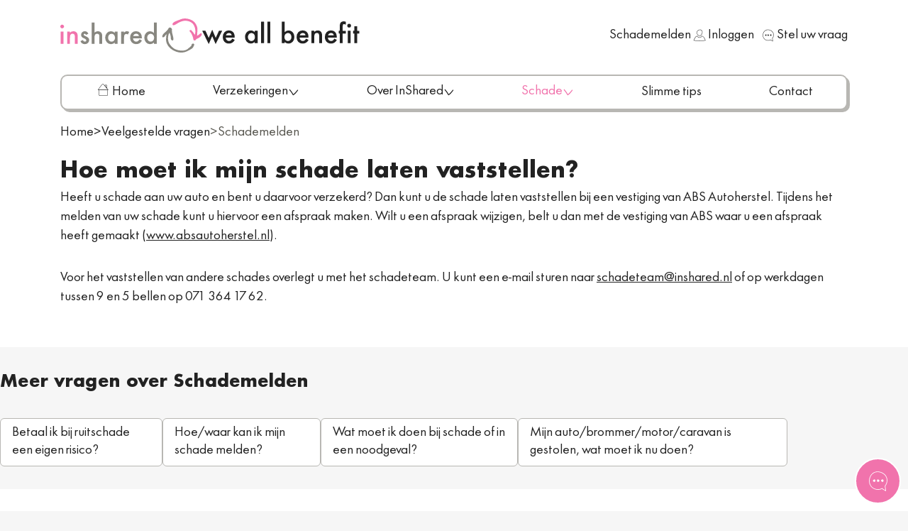

--- FILE ---
content_type: text/html; charset=UTF-8
request_url: https://www.inshared.nl/faq/schademelden/hoe-moet-ik-mijn-schade-laten-vaststellen
body_size: 30849
content:
<!doctype html><html dir="ltr" lang="nl-NL" data-stencil-build="kt6xn3qn" class="hydrated"><head><meta charset="utf-8">  <title>Wat moet ik doen om mijn schade te laten vaststellen?</title> <link href="/assets/styles/index.css?v=648b49449cee993d62940f81a077740c" rel="stylesheet preload" as="style" media="screen"> <link href="/assets/fonts/InSharedSans-Regular-V05.woff2" rel="preload" type="font/woff2" as="font" crossorigin=""> <meta content="width=device-width,initial-scale=1" name="viewport" charset="UTF-8"> <link href="/assets/fonts/InSharedSans-Bold-V05_2.woff2" rel="preload" type="font/woff2" as="font" crossorigin=""> <link href="/assets/scripts/design-system/web-common/web-common.esm.js?v=84a99e7021ca987aaed498e97a69af4c" rel="preload" as="script" crossorigin=""> <link href="https://www.inshared.nl/faq/schademelden/hoe-moet-ik-mijn-schade-laten-vaststellen" rel="canonical"> <meta content="https://www.inshared.nl/faq/schademelden/hoe-moet-ik-mijn-schade-laten-vaststellen" property="og:url"> <meta content="Wat moet ik doen om mijn schade te laten vaststellen?" property="og:title"> <meta content="Wat moet ik doen om mijn schade te laten vaststellen?" name="twitter:title"> <meta content="Heeft u schade aan uw auto en bent u daarvoor verzekerd? Dan kunt u de schade laten vaststellen bij een vestiging van ABS Autoherstel." name="description"> <meta content="Heeft u schade aan uw auto en bent u daarvoor verzekerd? Dan kunt u de schade laten vaststellen bij een vestiging van ABS Autoherstel." property="og:description"> <meta content="Heeft u schade aan uw auto en bent u daarvoor verzekerd? Dan kunt u de schade laten vaststellen bij een vestiging van ABS Autoherstel." name="twitter:description"> <meta content="https://cdn.inshared.nl/103377/1696505481-logo.jpeg?auto=format&amp;fit=max&amp;w=1200" property="og:image"> <meta content="120" property="og:image:width"> <meta content="120" property="og:image:height"> <meta content="Logo InShared rond" property="og:image:alt"> <meta content="https://cdn.inshared.nl/103377/1696505481-logo.jpeg?auto=format&amp;fit=max&amp;w=1200" name="twitter:image"> <meta content="Logo InShared rond" name="twitter:image:alt"> <meta content="nl" property="og:locale"> <meta content="article" property="og:type"> <meta content="InShared online verzekeringen - We all benefit" property="og:site_name"> <meta content="2026-01-21T13:41:21Z" property="article:modified_time"> <meta content="https://www.facebook.com/inshared" property="article:publisher"> <meta content="summary_large_image" name="twitter:card"> <meta content="@https://twitter.com/inshared" name="twitter:site"> <meta content="max-snippet:-1,max-image-preview:large,max-video-preview:-1" name="robots"> <script type="application/ld+json"> {
  "@context": "https://schema.org",
  "@type": "FAQPage",
  "mainEntity": [
    {
      "@type": "Question",
      "name": "Hoe moet ik mijn schade laten vaststellen?",
      "acceptedAnswer": {
        "@type": "Answer",
        "text": "Heeft u schade aan uw auto en bent u daarvoor verzekerd? Dan kunt u de schade laten vaststellen bij een vestiging van ABS Autoherstel. Tijdens het melden van uw schade kunt u hiervoor een afspraak maken. Wilt u een afspraak wijzigen, belt u dan met de vestiging van ABS waar u een afspraak heeft gemaakt (<a href=\"https://www.absautoherstel.nl\">www.absautoherstel.nl</a>).\n\nVoor het vaststellen van andere schades overlegt u met het schadeteam. U kunt een e-mail sturen naar <a href=\"mailto:schadeteam@inshared.nl\">schadeteam@inshared.nl</a> of op werkdagen tussen 9 en 5 bellen op 071 364 17 62."
      }
    }
  ]
} </script> <meta content="build date: Wed Jan 21 2026 14:54:47 GMT+0100 (Central European Standard Time), environment: production, last commit: " name="build-info"> <link href="/assets/icons/favicon.svg" rel="icon" type="image/svg+xml" sizes="any"> <link href="/assets/icons/favicon-16x16.png" rel="shortcut icon" type="image/png" sizes="16x16"> <link href="/assets/icons/favicon-32x32.png" rel="shortcut icon" type="image/png" sizes="32x32"> <link href="/assets/icons/apple-touch-icon-180x180.png" rel="apple-touch-icon" type="image/png" sizes="180x180"> <link href="/assets/icons/android-chrome-192x192.png" rel="android-chrome" type="image/png" sizes="192x192"> <link href="/assets/icons/android-chrome-512x512.png" rel="android-chrome" type="image/png" sizes="512x512"> <meta content="#1976d2" name="theme-color"> <script>function gtag(){dataLayer.push(arguments)}function getCookie(){return document.cookie.split(";").find((e=>e.trim().startsWith("cookie.setting=")))?.split("=")[1]}window.dataLayer=window.dataLayer||[];const defaultSettings={ad_storage:"denied",ad_user_data:"denied",ad_personalization:"denied",analytics_storage:"denied"},[,...keys]=Object.keys({defaults:{gtag:{ad_storage:"denied",ad_user_data:"denied",ad_personalization:"denied",analytics_storage:"denied"}},all:{gtag:{ad_storage:"granted",ad_user_data:"granted",ad_personalization:"granted",analytics_storage:"granted"}},basic:{gtag:{ad_storage:"denied",ad_user_data:"denied",ad_personalization:"denied",analytics_storage:"granted"}}}),COOKIE_CONSENT_TYPE={All:"all",Basic:"basic"};function getGtagConsentSettings(e){switch(e){case COOKIE_CONSENT_TYPE.All:return{ad_storage:"granted",ad_user_data:"granted",ad_personalization:"granted",analytics_storage:"granted"};case COOKIE_CONSENT_TYPE.Basic:return{ad_storage:"denied",ad_user_data:"denied",ad_personalization:"denied",analytics_storage:"granted"};default:return{ad_storage:"denied",ad_user_data:"denied",ad_personalization:"denied",analytics_storage:"denied"}}}const cookieSettings=getCookie();if([COOKIE_CONSENT_TYPE.Basic,COOKIE_CONSENT_TYPE.All].includes(cookieSettings)){gtag("consent","default",defaultSettings);const e=getGtagConsentSettings(cookieSettings);localStorage.setItem("consentMode",JSON.stringify(e)),gtag("consent","update",e)}else gtag("consent","default",defaultSettings),localStorage.setItem("consentMode",JSON.stringify(defaultSettings))</script> <script>const queryParams=new URLSearchParams(window.location.search);if([COOKIE_CONSENT_TYPE.Basic,COOKIE_CONSENT_TYPE.All].includes(getCookie())&&!queryParams.has("performance-test")){!function(e,a,t,s){e[s]=e[s]||[],e[s].push({"gtm.start":(new Date).getTime(),event:"gtm.js"});var n=a.getElementsByTagName(t)[0],r=a.createElement(t);r.async=!0,r.src="https://metrics.inshared.nl/gtm.js?id=GTM-NL9KB3",n.parentNode.insertBefore(r,n)}(window,document,"script","dataLayer");(e=>dataLayer.push({event:"pageview",page:{path:e.length>1?e.replace(/\/$/,""):"/"}}))("/faq/schademelden/hoe-moet-ik-mijn-schade-laten-vaststellen/")}</script> <script id="cynolyticsScript"></script> <script>function loadCynolyticsScript(){const t=new URLSearchParams(window.location.search);"all"!==document.cookie.match("(^|;)\\s*cookie.setting\\s*=\\s*([^;]+)")?.pop()||t.has("performance-test")||(document.getElementById("cynolyticsScript").setAttribute("src","https://insh-nl-pixel-cynolytics.outshared.services/js/cs_min.js"),document.getElementById("cynolyticsScript").setAttribute("async","true"))}window._cs={cynolytics_url:"https://insh-nl-pixel-cynolytics.outshared.services",cynolytics_partner_id:"00001",taal_id:"nl-NL"},loadCynolyticsScript()</script> <script src="/assets/scripts/inshared-consent-monitor.js" data-cookie-name="cookie.setting" data-sample-rate="0.05" async=""></script> <script type="module" defer="defer" src="/assets/scripts/design-system/web-common/web-common.esm.js?v=84a99e7021ca987aaed498e97a69af4c"></script> <script id="blueconicScript" defer="defer"></script> <script>function loadBlueconicScript(){const c=new URLSearchParams(window.location.search);"all"!==document.cookie.match("(^|;)\\s*cookie.setting\\s*=\\s*([^;]+)")?.pop()||c.has("performance-test")||document.getElementById("blueconicScript").setAttribute("src","//isnlbc.inshared.nl/script.js")}loadBlueconicScript()</script> <script>function initializeLivechat(){const e=document.createElement("web-chatbot-livechat");e.setAttribute("configuration","%7B%22livechatScriptSrc%22%3A%22https%3A%2F%2Foc-cdn-public-eur.azureedge.net%2Flivechatwidget%2Fscripts%2FLiveChatBootstrapper.js%22%2C%22livechatDataAppId%22%3A%22d8f47d67-21ee-41bd-b101-34d438ef088a%22%2C%22livechatDataLcwVersion%22%3A%22prod%22%2C%22livechatDataOrgId%22%3A%22aa7be484-606e-4a54-bb1e-d082f0d703f3%22%2C%22livechatDataOrgUrl%22%3A%22https%3A%2F%2Fm-aa7be484-606e-4a54-bb1e-d082f0d703f3.eu.omnichannelengagementhub.com%22%7D"),document.body.appendChild(e)}"loading"===document.readyState?document.addEventListener("DOMContentLoaded",initializeLivechat):initializeLivechat()</script> </head> <body> <a href="#main" title="Ga naar inhoud" class="landmark-link">Ga naar inhoud</a> <div class="layout"> <header class="top-header"> <web-scrolling-trigger change-delay="200" target="header.top-header" threshold="500" class="hydrated" s-id="132010"><!--r.132010--></web-scrolling-trigger> <web-top-brand class="hydrated" s-id="132011"><!--r.132011--><a class="brand" href="/" title="Inshared we all benefit" c-id="132011.0.0.0"><span class="screen-reader-only" c-id="132011.1.1.0"><!--t.132011.2.2.0-->Inshared we all benefit</span><svg xmlns="http://www.w3.org/2000/svg" aria-label="inshared" class="logo" fill="none" viewBox="0 0 233 56" c-id="132011.3.1.1"><g c-id="132011.4.2.0"><path d="M.001 13.18c-.012-.79.303-1.55.87-2.1a2.905 2.905 0 012.13-.89 2.999 2.999 0 012.15.89 3 3 0 010 4.27c-.56.58-1.335.902-2.14.89a2.912 2.912 0 01-2.14-.89 2.996 2.996 0 01-.87-2.17zm5.34 8.36v20.1H.701v-20.1zM11.221 21.54h4.65v1.86a7.587 7.587 0 015.5-2.4 6.91 6.91 0 015.5 2.2c1.133 1.253 1.696 3.297 1.69 6.13v12.32h-4.69V30.42a7.376 7.376 0 00-.82-4.1 3.33 3.33 0 00-2.93-1.16 3.568 3.568 0 00-3.25 1.53c-.667 1-1 2.75-1 5.25v9.68h-4.64l-.01-20.08z" c-id="132011.5.3.0" style="fill: #f173ac;"></path><path d="M46.071 25l-3.84 2c-.6-1.22-1.36-1.84-2.25-1.84a1.526 1.526 0 00-1.09.42 1.42 1.42 0 00-.46 1.08c0 .77.89 1.53 2.68 2.29a15.873 15.873 0 015 2.93 5.005 5.005 0 011.28 3.61 6.334 6.334 0 01-2.14 4.87 7.3 7.3 0 01-5 1.85c-3.374 0-5.76-1.643-7.16-4.93l4-1.84a8.863 8.863 0 001.26 1.84 2.88 2.88 0 002 .78c1.57 0 2.35-.71 2.35-2.15 0-.82-.61-1.59-1.82-2.31l-1.4-.68-1.42-.68a8.696 8.696 0 01-2.85-2 4.883 4.883 0 01-1-3.24 5.707 5.707 0 011.66-4.31 6.298 6.298 0 014.46-1.69c2.58 0 4.493 1.333 5.74 4zM51.541 6.79h4.64v16.42a7.997 7.997 0 015.47-2.21 7.062 7.062 0 015.45 2.21c1.18 1.267 1.77 3.303 1.77 6.11v12.32h-4.67V29.75a5.679 5.679 0 00-.86-3.5 3.31 3.31 0 00-2.76-1.08 3.799 3.799 0 00-3.43 1.51c-.65 1-1 2.76-1 5.24v9.72h-4.61zM89.531 21.54h4.66v20.1h-4.66v-2.11a8.922 8.922 0 01-13.06-.33 11.206 11.206 0 01-2.7-7.67 10.867 10.867 0 012.7-7.53 8.71 8.71 0 016.77-3 8.513 8.513 0 016.29 2.89zm-11 10a6.999 6.999 0 001.55 4.7 5 5 0 004 1.84 5.31 5.31 0 004.17-1.78 6.868 6.868 0 001.62-4.68 6.86 6.86 0 00-1.64-4.62 5.262 5.262 0 00-4.13-1.8 5.12 5.12 0 00-4 1.82 6.604 6.604 0 00-1.57 4.52zM100.051 21.54h4.64v1.79a8.92 8.92 0 012.27-1.84 5.235 5.235 0 012.39-.51 7.528 7.528 0 013.83 1.19l-2.12 4.25a4.454 4.454 0 00-2.58-1c-2.534 0-3.8 1.913-3.8 5.74v10.47h-4.64l.01-20.09zM133.871 32.68h-14.4a6.084 6.084 0 001.61 3.94 4.89 4.89 0 003.65 1.45 4.75 4.75 0 002.87-.82 11.831 11.831 0 002.54-3.06l3.92 2.18a14.919 14.919 0 01-1.92 2.63 10.226 10.226 0 01-2.17 1.82c-.773.462-1.613.8-2.49 1-.954.226-1.931.337-2.91.33a9.428 9.428 0 01-7.22-2.89 10.804 10.804 0 01-2.72-7.71 11.148 11.148 0 012.64-7.72 9.097 9.097 0 017.06-2.83 9.001 9.001 0 017 2.83c1.7 1.87 2.56 4.46 2.56 7.78l-.02 1.07zm-4.77-3.8a4.461 4.461 0 00-4.69-3.72 4.91 4.91 0 00-1.59.26c-.49.166-.947.416-1.35.74-.399.33-.737.725-1 1.17a5.247 5.247 0 00-.66 1.55zM153.761 6.79h4.66v34.85h-4.66v-2.11a8.651 8.651 0 01-6.21 2.68 8.856 8.856 0 01-6.85-3 11.206 11.206 0 01-2.7-7.67 10.835 10.835 0 012.7-7.51 8.689 8.689 0 0113.07-.14l-.01-17.1zm-11 24.73a6.936 6.936 0 001.55 4.7 5 5 0 004 1.84 5.31 5.31 0 004.17-1.78 6.866 6.866 0 001.59-4.66 6.863 6.863 0 00-1.61-4.62 5.262 5.262 0 00-4.13-1.8 5.12 5.12 0 00-4 1.82 6.587 6.587 0 00-1.57 4.5zM174.471 25.86c-2.39 1.58-3.37 5.87-6.75 5-1.17-3.66 2.5-6.29 4.85-8.51 2-1.91 4.4-3.9 5.35-6.6 1.37-.22 1.25-1.58 3.12-.7 2.06 1 1.6 1.5 2.5 3.26-1.27 4.86 2.43 10.69 2.19 15.79-.19 3.93-4.35 1.66-4.24-1.47.11-3.48-.88-6.12-2.15-9.27-3.13 4.42-3.36 13.55-.13 18.2 3.65 5.26 7.37 9 14.2 10.54 5.36 1.18 11.13 1.35 15.68-1.82 1.91-1.94 4.23-3.17 5.91-5.28.72-.9.58-2.22 1.07-2.92a2.798 2.798 0 014.08.65c-1.06 2.67-1.78 5.47-4.55 7.12a76.634 76.634 0 01-7.6 4.17 23.409 23.409 0 01-16.85.78c-6.77-2.06-13.33-6.89-16.12-13.55-2.19-5.17-1.3-9.89-.56-15.39z" c-id="132011.6.3.1" style="fill: #888780;"></path><path d="M224.671 28.21c2.3-.52 3.52-2.39 5.3-3.51 2.2-1.4 2.87 1.21 2 2.89-1.1 2.21-3.34 3.71-5.49 4.85a26.54 26.54 0 01-3.08 1.37c-1.33 1.34-.18 1.66-2.43 2.3-2.86.82-2.51-3.34-3.15-5.28-1-3-2.38-6.56-4.6-8.82-2.22-2.26-.49-2.69 1.44-3.21a39.287 39.287 0 016.21 8.07c1.73-4.33 1-10.15-.85-14.34-2.55-5.89-8.15-8.53-14.26-8.77-4.43-.15-9.19 1.82-12.67 3.84-1.39.81-8.9 6.34-8.85 1.67 0-3.7 9.88-6.23 12.83-7.6 5.22-2.42 10.49-2 16.14-.06a18.222 18.222 0 0111.2 11.48c1.77 5.09.17 10.07.26 15.12z" c-id="132011.7.3.2" style="fill: #f173ac;"></path></g></svg><svg xmlns="http://www.w3.org/2000/svg" aria-label="we all benefit" class="slogan" fill="none" viewBox="0 0 259 56" c-id="132011.8.1.2"><g c-id="132011.9.2.0"><path d="M5.19 20.27a.33.33 0 01.35.21l5 11c.1.23.29.23.4 0l5.41-12.6c.1-.25.27-.25.37 0l5.39 12.6c.1.23.29.23.4 0l5-11a.35.35 0 01.35-.23h4.64c.23 0 .33.15.21.35L22.36 41.75c-.1.23-.29.21-.4 0l-5.27-12.24c-.1-.25-.27-.25-.37 0L11 41.73c-.13.23-.31.25-.42 0L.31 20.62c-.1-.21 0-.35.21-.35zM53.43 31.28a.28.28 0 01-.31.29h-14c-.21 0-.31.1-.29.31.34 3.12 2.38 5.12 5.3 5.12 2.29 0 3.5-.87 5.33-3.68a.27.27 0 01.42-.1l3.48 1.94a.262.262 0 01.149.175.263.263 0 01-.049.225 12.321 12.321 0 01-4 4.27A10.188 10.188 0 0144 41.25c-6.1 0-10.08-4.25-10.08-10.74a11.347 11.347 0 012.71-7.83 9.179 9.179 0 017.16-3c6 0 9.7 4 9.68 10.76zm-5.18-3.56a.229.229 0 00.228-.087.228.228 0 00.022-.243A4.46 4.46 0 0043.84 24a4.739 4.739 0 00-3 1 5.105 5.105 0 00-1.62 2.44c-.06.21 0 .33.23.33zM86.49 20.56a.262.262 0 01.074-.216.262.262 0 01.216-.074h4.14c.08-.01.159.018.216.074a.262.262 0 01.074.216v19.8a.32.32 0 01-.33.29h-4.14a.262.262 0 01-.216-.074.262.262 0 01-.074-.216V39c0-.25-.17-.33-.35-.15a8.9 8.9 0 01-5.89 2.37 9 9 0 01-7-3.06 11.37 11.37 0 01-2.73-7.77c0-6.12 4.12-10.7 9.64-10.7a8.5 8.5 0 016 2.58c.19.19.35.1.35-.15zm-11.2 9.85c0 3.89 2.35 6.62 5.62 6.62 3.5 0 5.85-2.71 5.85-6.52C86.76 26.7 84.41 24 81 24c-3.25 0-5.69 2.74-5.71 6.41zM101.36 5.32c.08-.01.159.018.216.074a.262.262 0 01.074.216v34.75a.349.349 0 01-.35.29h-4.12a.262.262 0 01-.216-.074.262.262 0 01-.074-.216V5.61a.349.349 0 01.35-.29zM111.78 5.32c.08-.01.159.018.216.074a.262.262 0 01.074.216v34.75a.349.349 0 01-.35.29h-4.12a.262.262 0 01-.216-.074.262.262 0 01-.074-.216V5.61a.349.349 0 01.35-.29zM135.34 5.32c.08-.01.159.018.216.074a.262.262 0 01.074.216v16.53c0 .25.13.33.31.15a8.548 8.548 0 016.06-2.58c5.5 0 9.6 4.6 9.58 10.7 0 6.27-4.1 10.83-9.7 10.83a8.709 8.709 0 01-6-2.37c-.19-.17-.35-.1-.35.15v1.35a.262.262 0 01-.074.216.262.262 0 01-.216.074h-4.12a.262.262 0 01-.216-.074.262.262 0 01-.074-.216V5.61a.349.349 0 01.35-.29zm11.43 25.3c0-3.91-2.37-6.66-5.6-6.66-3.46 0-5.85 2.67-5.85 6.52 0 3.85 2.31 6.52 5.75 6.52 3.27 0 5.7-2.76 5.7-6.38zM174.82 31.28a.28.28 0 01-.31.29h-14c-.21 0-.31.1-.29.31.34 3.12 2.38 5.12 5.3 5.12 2.29 0 3.5-.87 5.33-3.68a.27.27 0 01.42-.1l3.48 1.94a.262.262 0 01.149.175.263.263 0 01-.049.225 12.321 12.321 0 01-4 4.27 10.192 10.192 0 01-5.48 1.4c-6.1 0-10.08-4.25-10.08-10.74a11.348 11.348 0 012.71-7.81 9.179 9.179 0 017.16-3c6 0 9.7 4 9.68 10.76zm-5.18-3.56a.229.229 0 00.228-.087.228.228 0 00.022-.243 4.46 4.46 0 00-4.66-3.39 4.739 4.739 0 00-3 1 5.105 5.105 0 00-1.62 2.44c-.06.21 0 .33.23.33zM179.6 20.56a.29.29 0 01.31-.29h4.14a.266.266 0 01.225.07.267.267 0 01.085.22v1.1c0 .27.15.33.33.17a7.58 7.58 0 015.23-2.12c4.75 0 7.24 2.71 7.24 8.45v12.2a.28.28 0 01-.31.29h-4.14a.262.262 0 01-.216-.074.262.262 0 01-.074-.216v-11.1c0-4-.92-5.33-3.79-5.33-3.12 0-4.29 1.79-4.29 6.89v9.54a.28.28 0 01-.31.29h-4.14a.262.262 0 01-.216-.074.262.262 0 01-.074-.216v-19.8zM221.35 31.28a.28.28 0 01-.31.29H207c-.21 0-.31.1-.29.31.35 3.16 2.39 5.14 5.31 5.14 2.29 0 3.5-.87 5.33-3.68a.27.27 0 01.42-.1l3.48 1.94a.262.262 0 01.149.175.263.263 0 01-.049.225 12.321 12.321 0 01-4 4.27 10.192 10.192 0 01-5.48 1.4c-6.1 0-10.08-4.25-10.08-10.74a11.347 11.347 0 012.71-7.83 9.179 9.179 0 017.16-3c6 0 9.7 4 9.68 10.76l.01.84zm-5.19-3.56a.229.229 0 00.228-.087.228.228 0 00.022-.243 4.46 4.46 0 00-4.66-3.39 4.739 4.739 0 00-3 1 5.105 5.105 0 00-1.62 2.44c-.06.21 0 .33.23.33zM231.38 24.66a.262.262 0 00-.216.074.262.262 0 00-.074.216v15.41a.29.29 0 01-.31.29h-4.14a.262.262 0 01-.216-.074.262.262 0 01-.074-.216V25c0-.19-.08-.29-.27-.29H225a.262.262 0 01-.216-.074.262.262 0 01-.074-.216v-3.86a.262.262 0 01.074-.216.262.262 0 01.216-.074h1.08c.08.01.159-.018.216-.074a.262.262 0 00.074-.216V12.4c0-5.12 2-7.66 6.73-7.66a7.688 7.688 0 012.94.67.31.31 0 01.23.33V9.9c0 .23-.15.31-.35.21l-.13-.06a6.007 6.007 0 00-2.52-.77 1.69 1.69 0 00-1.69.9 8.21 8.21 0 00-.46 3.39V20c-.01.08.018.159.074.216a.262.262 0 00.216.074H236c.08-.01.159.018.216.074a.262.262 0 01.074.216v3.81a.29.29 0 01-.31.29zM238.65 11.8a3.09 3.09 0 013.06-3 3.07 3.07 0 11-3.06 3zm5.1 8.47c.19 0 .31.1.29.29v19.8a.29.29 0 01-.31.29h-4.12a.262.262 0 01-.216-.074.262.262 0 01-.074-.216v-19.8a.29.29 0 01.31-.29zM255.16 24.66a.262.262 0 00-.216.074.262.262 0 00-.074.216v15.41a.29.29 0 01-.31.29h-4.12a.262.262 0 01-.216-.074.262.262 0 01-.074-.216V25c0-.19-.08-.29-.27-.29h-1.42a.262.262 0 01-.216-.074.262.262 0 01-.074-.216v-3.86a.262.262 0 01.074-.216.262.262 0 01.216-.074h1.42c.08.01.159-.018.216-.074a.262.262 0 00.074-.216v-6.89a.29.29 0 01.31-.29h4.12c.08-.01.159.018.216.074a.262.262 0 01.074.216V20c-.01.08.018.159.074.216a.262.262 0 00.216.074h3.06c.08-.01.159.018.216.074a.262.262 0 01.074.216v3.81a.262.262 0 01-.074.216.262.262 0 01-.216.074z" c-id="132011.10.3.0" style="fill: #222;"></path></g></svg></a></web-top-brand> <web-top-menu features="chatbot,claimNavigationButton,livechat" class="hydrated" s-id="132012"><!--r.132012--> <!--o.0.42397--> <div class="content" c-id="132012.0.0.0"><!--s.132012.1.1.0.anonymous--><ul class="auth-menu" role="list" slot="anonymous" c-id="0.42397"> <li class="item damage-item" role="listitem"> <a href="/inloggen?redirect=/verzekeringsmap/schaderegelen" title="Schademelden" aria-label="Schademelden"> <span>Schademelden</span> </a> </li> <li class="item login-item" role="listitem"> <a href="/inloggen" title="Inloggen" class="personal-menu"> <web-icon name="personal-data" class="left personal-data-icon right hydrated" s-id="132013"><!--r.132013--><svg fill="currentColor" role="presentation" focusable="false" c-id="132013.0.0.0"><use href="/assets/icons/ui/personal-data.svg#personal-data" c-id="132013.1.1.0"></use></svg></web-icon> <span>Inloggen</span> </a> </li> <li class="item contact-item" role="listitem"> <a href="/contact" title="Stel uw vraag"> <web-icon name="chat" class="contact-icon hydrated" s-id="132014"><!--r.132014--><svg fill="currentColor" role="presentation" focusable="false" c-id="132014.0.0.0"><use href="/assets/icons/ui/chat.svg#chat" c-id="132014.1.1.0"></use></svg></web-icon> <span>Stel uw vraag</span> </a> </li> <li> <web-button aria-controls="mobile-menu" aria-expanded="false" class="mobile-menu-button mobile-menu-button-stencil hydrated" icon-start="menu" id="mobile-menu-button" link-title="Menu" onclick="document.querySelector(&quot;#mobile-menu&quot;).open({status:!1})" size="small" type="secondary" s-id="132015"><!--r.132015--><button class="button button-secondary button-small" title="Menu" c-id="132015.0.0.0"><span class="screen-reader-only" c-id="132015.1.1.0"><!--t.132015.2.2.0-->Menu</span><web-icon class="icon-start hydrated" c-id="132015.3.1.1" s-id="132016"><!--r.132016--><svg fill="currentColor" role="presentation" focusable="false" c-id="132016.0.0.0"><use href="/assets/icons/ui/menu.svg#menu" c-id="132016.1.1.0"></use></svg></web-icon><!--s.132015.4.1.2.--> <!--t.132015.5.1.3--> </button></web-button> </li> </ul></div></web-top-menu> </header> <web-desktop-menu class="section section-navigation hydrated" s-id="132017"><!--r.132017--><!--o.0.42401--><!--s.132017.0.0.0.--> <nav class="desktop-navigation" title="Menu" c-id="0.42401" s-sn=""> <div class="link nav-item"> <a href="/" title="Naar de homepage" class="link"> <web-icon name="homepage" class="link-icon hydrated" s-id="132018"><!--r.132018--><svg fill="currentColor" role="presentation" focusable="false" c-id="132018.0.0.0"><use href="/assets/icons/ui/homepage.svg#homepage" c-id="132018.1.1.0"></use></svg></web-icon> <span class="screen-reader-only">Naar de homepage</span> <span class="link-text">Home</span> </a> </div> <div class="nav-item menu full" [class.active]="item === activeItem"> <button data-menu-button> <span>Verzekeringen</span> <web-icon name="chevron-down" class="hydrated" s-id="132019"><!--r.132019--><svg fill="currentColor" role="presentation" focusable="false" c-id="132019.0.0.0"><use href="/assets/icons/ui/chevron-down.svg#chevron-down" c-id="132019.1.1.0"></use></svg></web-icon> </button> <div class="sub-menu"> <div class="desktop-submenu"> <div class="h3 heading">Onze schadeverzekeringen</div> <div class="columns"> <div class="column"> <p class="item-heading">Op de weg</p> <ul class="vertical web-list" style="--web-list-columns: 1;"> <li> <a href="/autoverzekering" title="Autoverzekering" class="simple"> Autoverzekering </a> </li> <li> <a href="/brommerverzekering" title="Brommerverzekering" class="simple"> Brommerverzekering </a> </li> <li> <a href="/scooterverzekering" title="Scooterverzekering" class="simple"> Scooterverzekering </a> </li> <li> <a href="/motorverzekering" title="Motorverzekering" class="simple"> Motorverzekering </a> </li> <li> <a href="/fietsverzekering" title="Fietsverzekering" class="simple"> Fietsverzekering </a> </li> <li> <a href="/caravanverzekering" title="Caravanverzekering" class="simple"> Caravanverzekering </a> </li> </ul> </div> <div class="column"> <p class="item-heading">In en om uw huis</p> <ul class="vertical web-list" style="--web-list-columns: 1;"> <li> <a href="/inboedelverzekering" title="Inboedelverzekering" class="simple"> Inboedelverzekering </a> </li> <li> <a href="/opstalverzekering" title="Opstalverzekering" class="simple"> Opstalverzekering </a> </li> <li> <a href="/woonverzekering" title="Woonverzekering" class="simple"> Woonverzekering </a> </li> </ul> </div> <div class="column"> <p class="item-heading">Persoonlijk &amp; gezin</p> <ul class="vertical web-list" style="--web-list-columns: 1;"> <li> <a href="/reisverzekering" title="Reisverzekering" class="simple"> Reisverzekering </a> </li> <li> <a href="/rechtsbijstandverzekering" title="Rechtsbijstandverzekering" class="simple"> Rechtsbijstandverzekering </a> </li> <li> <a href="/aansprakelijkheidsverzekering" title="Aansprakelijkheidsverzekering" class="simple"> Aansprakelijkheidsverzekering </a> </li> <li> <a href="/ongevallenverzekering" title="Ongevallenverzekering" class="simple"> Ongevallenverzekering </a> </li> <li> <a href="/dierenverzekering" title="Dierenverzekering" class="simple"> Dierenverzekering </a> </li> </ul> </div> </div> <aside> <p class="item-heading">Meteen naar</p> <ul class="vertical web-list" style="--web-list-columns: 1;"> <li> <a href="/verzekeringen" title="Alle verzekeringen" class="simple"> Alle verzekeringen </a> </li> <li> <a href="/overstaphulp" title="Overstaphulp" class="simple"> Overstaphulp </a> </li> <li> <a href="/verzekeringen/opzeggen" title="Wijzigen &amp; Opzeggen" class="simple"> Wijzigen &amp; Opzeggen </a> </li> <li> <a href="/onze-benefits/alles-online/premie-betalen" title="Premie betalen" class="simple"> Premie betalen </a> </li> </ul> </aside> </div> </div> </div> <div class="nav-item menu left" [class.active]="item === activeItem"> <button data-menu-button> <span>Over InShared</span> <web-icon name="chevron-down" class="hydrated" s-id="132020"><!--r.132020--><svg fill="currentColor" role="presentation" focusable="false" c-id="132020.0.0.0"><use href="/assets/icons/ui/chevron-down.svg#chevron-down" c-id="132020.1.1.0"></use></svg></web-icon> </button> <div class="sub-menu"> <div class="desktop-submenu"> <div class="columns"> <div class="column"> <ul class="vertical web-list" style="--web-list-columns: 1;"> <li> <a href="/onze-benefits" title="Onze benefits" class="simple"> Onze benefits </a> </li> <li> <a href="/onze-benefits/alles-online" title="Het gemak van alles online" class="simple"> Het gemak van alles online </a> </li> <li> <a href="/hoe-tevreden-zijn-klanten" title="Hoe tevreden zijn klanten?" class="simple"> Hoe tevreden zijn klanten? </a> </li> <li> <a href="/onze-benefits#klachten" title="Niet tevreden?" class="simple"> Niet tevreden? </a> </li> <li> <a href="/contact/reviews" title="Reviews" class="simple"> Reviews </a> </li> <li> <a href="https://jobsinshared.com" title="Werken bij" class="simple" rel="noopener noindex nofollow" target="_blank"> Werken bij </a> </li> </ul> </div> </div> </div> </div> </div> <div class="nav-item menu right"> <button data-menu-button> <span>Schade</span> <web-icon name="chevron-down" class="hydrated" s-id="132021"><!--r.132021--><svg fill="currentColor" role="presentation" focusable="false" c-id="132021.0.0.0"><use href="/assets/icons/ui/chevron-down.svg#chevron-down" c-id="132021.1.1.0"></use></svg></web-icon> </button> <div class="sub-menu"> <div class="desktop-gridmenu"> <div class="grid-item"> <p class="item-heading">Nood of pech onderweg</p> <p>Bij noodsituaties, zoals diefstal van auto, woninginbraak, letsel of grote lekkage bel:</p> <ul class="vertical web-list" style="--web-list-columns: 1;"> <li> <a href="tel:+31713641762" title="+31 (0)71 364 17 62" class="simple"> <web-icon name="phone" class="icon-start hydrated" s-id="132022"><!--r.132022--><svg fill="currentColor" role="presentation" focusable="false" c-id="132022.0.0.0"><use href="/assets/icons/ui/phone.svg#phone" c-id="132022.1.1.0"></use></svg></web-icon> +31 (0)71 364 17 62 </a> </li> <li> <a href="https://inshared.pechenschadehulp.nl/welcome" title="Meld pech online" class="simple"> <web-icon name="car" class="icon-start hydrated" s-id="132023"><!--r.132023--><svg fill="currentColor" role="presentation" focusable="false" c-id="132023.0.0.0"><use href="/assets/icons/ui/car.svg#car" c-id="132023.1.1.0"></use></svg></web-icon> Meld pech online </a> </li> </ul> </div> <div class="grid-item"> <p class="item-heading">Geen nood</p> <p>Schade, declaratie huisdier, juridisch conflict of reismelding?</p> <a href="/inloggen?redirect=/verzekeringsmap/schaderegelen#/schademelden" title="Meld uw schade online" class="button button-full-width button-secondary button-small"> <web-icon name="emergency-simplified" class="icon-start hydrated" s-id="132024"><!--r.132024--><svg fill="currentColor" role="presentation" focusable="false" c-id="132024.0.0.0"><use href="/assets/icons/ui/emergency-simplified.svg#emergency-simplified" c-id="132024.1.1.0"></use></svg></web-icon> <span class="screen-reader-only">Meld uw schade online</span> <span>Meld schade online</span> </a> </div> <div class="grid-item"> <p class="item-heading">Alles over schade</p> <ul class="vertical web-list" style="--web-list-columns: 1;"> <li> <a href="/schade" title="Help, ik heb schade!" class="simple"> <web-icon name="chevron-right" class="icon-start hydrated" s-id="132025"><!--r.132025--><svg fill="currentColor" role="presentation" focusable="false" c-id="132025.0.0.0"><use href="/assets/icons/ui/chevron-right.svg#chevron-right" c-id="132025.1.1.0"></use></svg></web-icon> Help, ik heb schade! </a> </li> <li> <a href="/jaarbalans/schadeverslag" title="Schadeverslag" class="simple"> <web-icon name="chevron-right" class="icon-start hydrated" s-id="132026"><!--r.132026--><svg fill="currentColor" role="presentation" focusable="false" c-id="132026.0.0.0"><use href="/assets/icons/ui/chevron-right.svg#chevron-right" c-id="132026.1.1.0"></use></svg></web-icon> Schadeverslag </a> </li> </ul> </div> <div class="grid-item"> <p class="item-heading">Al schade gemeld?</p> <p>Bekijk hier de status van uw lopende schade</p> <a href="/verzekeringsmap/mijn-schades" title="Bekijk uw schadestatus" class="button button-full-width button-secondary button-small"> <web-icon name="view-damage" class="icon-start hydrated" s-id="132027"><!--r.132027--><svg fill="currentColor" role="presentation" focusable="false" c-id="132027.0.0.0"><use href="/assets/icons/ui/view-damage.svg#view-damage" c-id="132027.1.1.0"></use></svg></web-icon> <span class="screen-reader-only">Bekijk uw schadestatus</span> <span>Bekijk schadestatus</span> </a> </div> </div> </div> </div> <div class="link nav-item"> <a href="/slimme-tips" title="Slimme tips " class="link"> <span class="link-text">Slimme tips</span> </a> </div> <div class="link nav-item"> <a href="/contact" title="Zo neemt u contact met ons op" class="link"> <span class="screen-reader-only">Zo neemt u contact met ons op</span> <span class="link-text">Contact</span> </a> </div> </nav> </web-desktop-menu> <nav class="breadcrumb" aria-label="Breadcrumbs"> <ul> <li> <a href="/" title="Home"> <web-icon name="chevron-right" class="chevron hydrated" s-id="132028"><!--r.132028--><svg fill="currentColor" role="presentation" focusable="false" c-id="132028.0.0.0"><use href="/assets/icons/ui/chevron-right.svg#chevron-right" c-id="132028.1.1.0"></use></svg></web-icon> <span>Home</span></a> </li> <li> <a href="/faq" title="Veelgestelde vragen"> <web-icon name="chevron-right" class="chevron hydrated" s-id="132029"><!--r.132029--><svg fill="currentColor" role="presentation" focusable="false" c-id="132029.0.0.0"><use href="/assets/icons/ui/chevron-right.svg#chevron-right" c-id="132029.1.1.0"></use></svg></web-icon> <span>Veelgestelde vragen</span></a> </li> <li> <a href="/faq/schademelden" title="Schademelden"> <web-icon name="chevron-right" class="chevron hydrated" s-id="132030"><!--r.132030--><svg fill="currentColor" role="presentation" focusable="false" c-id="132030.0.0.0"><use href="/assets/icons/ui/chevron-right.svg#chevron-right" c-id="132030.1.1.0"></use></svg></web-icon> <span>Schademelden</span></a> </li> </ul> </nav> <script type="application/ld+json"> {
  "@context": "https://schema.org",
  "@type": "BreadcrumbList",
  "itemListElement": [
    {
      "@type": "ListItem",
      "item": "https://www.inshared.nl",
      "name": "Home",
      "position": 1
    },
    {
      "@type": "ListItem",
      "item": "https://www.inshared.nl/faq",
      "name": "Veelgestelde vragen",
      "position": 2
    },
    {
      "@type": "ListItem",
      "item": "https://www.inshared.nl/faq/schademelden",
      "name": "Schademelden",
      "position": 3
    },
    {
      "@type": "ListItem",
      "item": "https://www.inshared.nl/faq/schademelden/hoe-moet-ik-mijn-schade-laten-vaststellen",
      "name": "Hoe moet ik mijn schade laten vaststellen?",
      "position": 4
    }
  ]
} </script> <main data-content-id="faq-question" id="main"> <header class="content-header"> <div class="content-header--content"> <h1 class="web-heading">Hoe moet ik mijn schade laten vaststellen?</h1> <div class="content-header--text"> <div class="web-markdown"> <p>Heeft u schade aan uw auto en bent u daarvoor verzekerd? Dan kunt u de schade laten vaststellen bij een vestiging van ABS Autoherstel. Tijdens het melden van uw schade kunt u hiervoor een afspraak maken. Wilt u een afspraak wijzigen, belt u dan met de vestiging van ABS waar u een afspraak heeft gemaakt (<a href="https://www.absautoherstel.nl" class="link" rel="noopener nofollow" target="_blank">www.absautoherstel.nl</a>).</p> <p>Voor het vaststellen van andere schades overlegt u met het schadeteam. U kunt een e-mail sturen naar <a href="mailto:schadeteam@inshared.nl" class="link">schadeteam@inshared.nl</a> of op werkdagen tussen 9 en 5 bellen op 071 364 17 62.</p> </div> </div> </div> </header> <section class="layout-full-page-width background-light padded"> <div class="layout-content-width"> <h2 class="web-heading">Meer vragen over Schademelden</h2> <div class="more-questions"> <a href="/faq/schademelden/betaal-ik-bij-ruitschade-een-eigen-risico" title="Betaal ik bij ruitschade een eigen risico?" class="link-button">Betaal ik bij ruitschade een eigen risico?</a> <a href="/faq/schademelden/hoewaar-kan-ik-mijn-schade-melden" title="Hoe/waar kan ik mijn schade melden?" class="link-button">Hoe/waar kan ik mijn schade melden?</a> <a href="/faq/schademelden/wat-moet-ik-doen-bij-schade-of-in-een-noodgeval" title="Wat moet ik doen bij schade of in een noodgeval?" class="link-button">Wat moet ik doen bij schade of in een noodgeval?</a> <a href="/faq/schademelden/mijn-autobrommermotorcaravan-is-gestolen-wat-moet-ik-nu-doen" title="Mijn auto/brommer/motor/caravan is gestolen, wat moet ik nu doen?" class="link-button">Mijn auto/brommer/motor/caravan is gestolen, wat moet ik nu doen?</a> </div> </div> </section> <section class="faq-categories"> <div class="web-heading h2">Terug naar hoofdcategorieën</div> <div class="accordion-container"> <web-accordion class="is-open hydrated" label="Op de weg" s-id="132031"><!--r.132031--><!--o.0.42404--><div class="accordion" c-id="132031.0.0.0"><button type="button" title="Op de weg" c-id="132031.1.1.0"><!--t.132031.2.2.0-->Op de weg</button><div class="accordion-content" c-id="132031.3.1.1"><!--s.132031.4.2.0.--> <div class="content" c-id="0.42404" s-sn=""> <a href="/faq/autoverzekering" title="Terug naar hoofdcategorieën Op de weg Autoverzekering"> <span class="screen-reader-only">Terug naar hoofdcategorieën Op de weg</span> Autoverzekering </a> <a href="/faq/fietsverzekering" title="Terug naar hoofdcategorieën Op de weg Fietsverzekering"> <span class="screen-reader-only">Terug naar hoofdcategorieën Op de weg</span> Fietsverzekering </a> <a href="/faq/brommerverzekering" title="Terug naar hoofdcategorieën Op de weg Brommerverzekering"> <span class="screen-reader-only">Terug naar hoofdcategorieën Op de weg</span> Brommerverzekering </a> <a href="/faq/scooterverzekering" title="Terug naar hoofdcategorieën Op de weg Scooterverzekering"> <span class="screen-reader-only">Terug naar hoofdcategorieën Op de weg</span> Scooterverzekering </a> <a href="/faq/motorverzekering" title="Terug naar hoofdcategorieën Op de weg Motorverzekering"> <span class="screen-reader-only">Terug naar hoofdcategorieën Op de weg</span> Motorverzekering </a> <a href="/faq/caravanverzekering" title="Terug naar hoofdcategorieën Op de weg Caravanverzekering"> <span class="screen-reader-only">Terug naar hoofdcategorieën Op de weg</span> Caravanverzekering </a> </div> </div></div></web-accordion> <web-accordion class="hydrated" label="In en om uw huis" s-id="132032"><!--r.132032--><!--o.0.42407--><div class="accordion" c-id="132032.0.0.0"><button type="button" title="In en om uw huis" c-id="132032.1.1.0"><!--t.132032.2.2.0-->In en om uw huis</button><div class="accordion-content" c-id="132032.3.1.1"><!--s.132032.4.2.0.--> <div class="content" c-id="0.42407" s-sn=""> <a href="/faq/woonverzekering" title="Terug naar hoofdcategorieën In en om uw huis Woonverzekering"> <span class="screen-reader-only">Terug naar hoofdcategorieën In en om uw huis</span> Woonverzekering </a> <a href="/faq/inboedelverzekering" title="Terug naar hoofdcategorieën In en om uw huis Inboedelverzekering"> <span class="screen-reader-only">Terug naar hoofdcategorieën In en om uw huis</span> Inboedelverzekering </a> <a href="/faq/opstalverzekering" title="Terug naar hoofdcategorieën In en om uw huis Opstalverzekering"> <span class="screen-reader-only">Terug naar hoofdcategorieën In en om uw huis</span> Opstalverzekering </a> </div> </div></div></web-accordion> <web-accordion class="hydrated" label="Persoonlijk &amp; gezin" s-id="132033"><!--r.132033--><!--o.0.42410--><div class="accordion" c-id="132033.0.0.0"><button type="button" title="Persoonlijk &amp; gezin" c-id="132033.1.1.0"><!--t.132033.2.2.0-->Persoonlijk &amp; gezin</button><div class="accordion-content" c-id="132033.3.1.1"><!--s.132033.4.2.0.--> <div class="content" c-id="0.42410" s-sn=""> <a href="/faq/reisverzekering" title="Terug naar hoofdcategorieën Persoonlijk &amp; gezin Reisverzekering"> <span class="screen-reader-only">Terug naar hoofdcategorieën Persoonlijk &amp; gezin</span> Reisverzekering </a> <a href="/faq/rechtsbijstandverzekering" title="Terug naar hoofdcategorieën Persoonlijk &amp; gezin Rechtsbijstandverzekering"> <span class="screen-reader-only">Terug naar hoofdcategorieën Persoonlijk &amp; gezin</span> Rechtsbijstandverzekering </a> <a href="/faq/aansprakelijkheidsverzekering" title="Terug naar hoofdcategorieën Persoonlijk &amp; gezin Aansprakelijkheidsverzekering"> <span class="screen-reader-only">Terug naar hoofdcategorieën Persoonlijk &amp; gezin</span> Aansprakelijkheidsverzekering </a> <a href="/faq/ongevallenverzekering" title="Terug naar hoofdcategorieën Persoonlijk &amp; gezin Ongevallenverzekering"> <span class="screen-reader-only">Terug naar hoofdcategorieën Persoonlijk &amp; gezin</span> Ongevallenverzekering </a> <a href="/faq/dierenverzekering" title="Terug naar hoofdcategorieën Persoonlijk &amp; gezin Dierenverzekering"> <span class="screen-reader-only">Terug naar hoofdcategorieën Persoonlijk &amp; gezin</span> Dierenverzekering </a> </div> </div></div></web-accordion> <web-accordion class="hydrated" label="Schade" s-id="132034"><!--r.132034--><!--o.0.42413--><div class="accordion" c-id="132034.0.0.0"><button type="button" title="Schade" c-id="132034.1.1.0"><!--t.132034.2.2.0-->Schade</button><div class="accordion-content" c-id="132034.3.1.1"><!--s.132034.4.2.0.--> <div class="content" c-id="0.42413" s-sn=""> <a href="/faq/schade-en-nu" title="Terug naar hoofdcategorieën Schade Schade, en nu?"> <span class="screen-reader-only">Terug naar hoofdcategorieën Schade</span> Schade, en nu? </a> <a href="/faq/schademelden" title="Terug naar hoofdcategorieën Schade Schademelden"> <span class="screen-reader-only">Terug naar hoofdcategorieën Schade</span> Schademelden </a> <a href="/faq/schadeherstel" title="Terug naar hoofdcategorieën Schade Schadeherstel"> <span class="screen-reader-only">Terug naar hoofdcategorieën Schade</span> Schadeherstel </a> <a href="/faq/status-schade" title="Terug naar hoofdcategorieën Schade Status schade"> <span class="screen-reader-only">Terug naar hoofdcategorieën Schade</span> Status schade </a> <a href="/faq/schadevrije-jaren" title="Terug naar hoofdcategorieën Schade Schadevrije jaren"> <span class="screen-reader-only">Terug naar hoofdcategorieën Schade</span> Schadevrije jaren </a> </div> </div></div></web-accordion> <web-accordion class="hydrated" label="Direct regelen" s-id="132035"><!--r.132035--><!--o.0.42416--><div class="accordion" c-id="132035.0.0.0"><button type="button" title="Direct regelen" c-id="132035.1.1.0"><!--t.132035.2.2.0-->Direct regelen</button><div class="accordion-content" c-id="132035.3.1.1"><!--s.132035.4.2.0.--> <div class="content" c-id="0.42416" s-sn=""> <a href="/faq/verzekering-afsluiten" title="Terug naar hoofdcategorieën Direct regelen Verzekering afsluiten"> <span class="screen-reader-only">Terug naar hoofdcategorieën Direct regelen</span> Verzekering afsluiten </a> <a href="/faq/declaratie-huisdier-indienen" title="Terug naar hoofdcategorieën Direct regelen Declaratie huisdier indienen"> <span class="screen-reader-only">Terug naar hoofdcategorieën Direct regelen</span> Declaratie huisdier indienen </a> <a href="/faq/alles-over-inloggen" title="Terug naar hoofdcategorieën Direct regelen Alles over inloggen"> <span class="screen-reader-only">Terug naar hoofdcategorieën Direct regelen</span> Alles over inloggen </a> <a href="/faq/wijziging-doorgeven" title="Terug naar hoofdcategorieën Direct regelen Wijziging doorgeven"> <span class="screen-reader-only">Terug naar hoofdcategorieën Direct regelen</span> Wijziging doorgeven </a> <a href="/faq/premie-betalen" title="Terug naar hoofdcategorieën Direct regelen Premie betalen"> <span class="screen-reader-only">Terug naar hoofdcategorieën Direct regelen</span> Premie betalen </a> </div> </div></div></web-accordion> <web-accordion class="hydrated" label="Contact" s-id="132036"><!--r.132036--><!--o.0.42419--><div class="accordion" c-id="132036.0.0.0"><button type="button" title="Contact" c-id="132036.1.1.0"><!--t.132036.2.2.0-->Contact</button><div class="accordion-content" c-id="132036.3.1.1"><!--s.132036.4.2.0.--> <div class="content" c-id="0.42419" s-sn=""> <a href="/faq/nood-of-pech-onderweg" title="Terug naar hoofdcategorieën Contact Nood of pech onderweg"> <span class="screen-reader-only">Terug naar hoofdcategorieën Contact</span> Nood of pech onderweg </a> <a href="/faq/e-mail-sturen" title="Terug naar hoofdcategorieën Contact Contact en E-mail sturen"> <span class="screen-reader-only">Terug naar hoofdcategorieën Contact</span> Contact en E-mail sturen </a> <a href="/faq/voorwaarden" title="Terug naar hoofdcategorieën Contact Voorwaarden"> <span class="screen-reader-only">Terug naar hoofdcategorieën Contact</span> Voorwaarden </a> <a href="/faq/inshared-verzekeren" title="Terug naar hoofdcategorieën Contact InShared en verzekeren"> <span class="screen-reader-only">Terug naar hoofdcategorieën Contact</span> InShared en verzekeren </a> </div> </div></div></web-accordion> </div> </section> <section class="layout-full-page-width background-light padded search-section"> <div class="layout-content-width"> <div class="web-heading h2">Zoeken in veelgestelde vragen</div> <div class="search-container"> <web-search index-url="/static/api/questions.json" max-results="4" options="%7B%22placeHolderText%22%3A%22Vul%20uw%20vraag%20in%22%2C%22showMoreText%22%3A%22Toon%20meer%20resultaten%22%2C%22seekingText%22%3A%22Aan%20het%20zoeken...%22%2C%22minimumCharsText%22%3A%22Vul%20minimaal%203%20letters%20in%22%2C%22nothingFoundText%22%3A%22Er%20is%20niets%20gevonden%22%2C%22foundText%22%3A%22resultaten%20gevonden%22%2C%22foundSingleText%22%3A%22resultaat%20gevonden%22%7D" primary-fields="title" result-fields="title url" secondary-fields="answer" class="hydrated" s-id="132037"><!--r.132037--><div class="web-search" c-id="132037.0.0.0"><div class="search" c-id="132037.1.1.0"><label htmlfor="web-search-nincf" class="screen-reader-only" c-id="132037.2.2.0"><!--t.132037.3.3.0-->Vul uw vraag in</label><input id="web-search-nincf" type="search" placeholder="Vul uw vraag in" c-id="132037.4.2.1"><web-icon class="hydrated" c-id="132037.5.2.2" s-id="132038"><!--r.132038--><svg fill="currentColor" role="presentation" focusable="false" c-id="132038.0.0.0"><use href="/assets/icons/ui/search.svg#search" c-id="132038.1.1.0"></use></svg></web-icon></div><div class="message" c-id="132037.6.1.1"><span c-id="132037.7.2.0" style="display: none;"><!--t.132037.8.3.0-->Vul minimaal 3 letters in</span><span c-id="132037.9.2.1" style="display: none;"><!--t.132037.10.3.0-->Er is niets gevonden</span><span c-id="132037.11.2.2" style="display: none;"><!--t.132037.12.3.0-->Aan het zoeken...</span><span c-id="132037.13.2.3" style="display: none;"><!--t.132037.14.3.0-->0 resultaat gevonden</span></div></div></web-search> </div> </div> </section> <web-chatbot chatbot-aria-label-open="Open chatbot" close-button-text="Sluiten" features="chatbot,claimNavigationButton,livechat" livechat-modal-no-button-text="Door naar livechat" livechat-modal-redirect-url="inloggen" livechat-modal-text="Dan kunnen we u beter helpen als u inlogt. Bent u (nog) geen klant? Geen probleem. Ga dan gelijk door naar de livechat." livechat-modal-title="Bent u al klant bij InShared?" livechat-modal-yes-button-text="Inloggen" max-length-text="(max 150 tekens)" maxlength="150" mode="portable" placeholder-text="Typ hier uw onderwerp" submit-button-text="Verstuur" class="hydrated" s-id="132039"><!--r.132039--> <!--o.0.42422--> <web-visibility-trigger class="trigger--hidden hydrated" c-id="132039.0.0.0" s-id="132040"><!--r.132040--><!--o.132039.1--><!--s.132040.0.0.0.--><button aria-label="Open chatbot" class="chatbot-button mobile-menu" c-id="132039.1.1.0" s-sn=""><web-icon class="hydrated" c-id="132039.2.2.0" s-id="132041"><!--r.132041--><svg fill="currentColor" role="presentation" focusable="false" c-id="132041.0.0.0"><use href="/assets/icons/ui/chat.svg#chat" c-id="132041.1.1.0"></use></svg></web-icon></button></web-visibility-trigger><web-overlay class="hydrated" c-id="132039.3.0.1" s-id="132042"><!--r.132042--><!--o.132039.4--><div class="web-overlay-backdrop" c-id="132042.0.0.0"></div><dialog class="web-overlay-container full-screen" c-id="132042.1.0.1"><div class="web-overlay-header show-header" c-id="132042.2.1.0"><!--s.132042.3.2.0.header--><web-button class="web-overlay-close hydrated" c-id="132042.4.2.1" s-id="132043"><!--r.132043--><button class="button button-plain button-large" title="Sluiten" c-id="132043.0.0.0"><!--t.132043.1.1.0-->Sluiten<web-icon class="icon-end hydrated" c-id="132043.2.1.1" s-id="132044"><!--r.132044--><svg fill="currentColor" role="presentation" focusable="false" c-id="132044.0.0.0"><use href="/assets/icons/ui/close-thin.svg#close-thin" c-id="132044.1.1.0"></use></svg></web-icon></button></web-button></div><div class="web-overlay-content" c-id="132042.5.1.1"><!--s.132042.6.2.0.--><div class="chatbot-overlay" c-id="132039.4.1.0" s-sn=""><web-chatbot-list class="hydrated" c-id="132039.5.2.0" s-id="132045"><!--r.132045--><div class="chatbot-list" c-id="132045.0.0.0"><div class="chatbot-item chatbot-answer-item" c-id="132045.1.1.0"><div class="web-balloon left-top secondary padding-large" c-id="132045.2.2.0"><!--t.132045.3.3.0-->...</div></div></div></web-chatbot-list><div class="chatbot-input-area" c-id="132039.6.2.1"><web-chatbot-input class="hydrated" c-id="132039.7.3.0" s-id="132046"><!--r.132046--><div class="input" c-id="132046.0.0.0"><div class="input-container has-max-length" c-id="132046.1.1.0"><input type="text" value="" placeholder="Typ hier uw onderwerp" aria-label="Typ hier uw onderwerp" c-id="132046.2.2.0"><div class="input-max-length" c-id="132046.3.2.1"><!--t.132046.4.3.0-->(max 150 tekens)</div></div><web-button class="hydrated" c-id="132046.5.1.1" s-id="132047"><!--r.132047--><!--o.132046.6--><button class="button button-primary button-large" disabled="" c-id="132047.0.0.0"><!--t.132047.1.1.0--> <!--s.132047.2.1.1.--><span c-id="132046.6.2.0" s-sn=""><!--t.132046.7.3.0-->Verstuur</span><web-icon class="icon-end hydrated" c-id="132047.3.1.2" s-id="132048"><!--r.132048--><svg fill="currentColor" role="presentation" focusable="false" c-id="132048.0.0.0"><use href="/assets/icons/ui/chevron-right.svg#chevron-right" c-id="132048.1.1.0"></use></svg></web-icon></button></web-button></div></web-chatbot-input><!--s.132039.8.3.1.footer--><span slot="footer" c-id="0.42422"><p><span class="color-primary">Tip:</span> Wist u dat u alles bij ons zelf online kunt doen? Ga nu naar uw <a href="/inloggen" class="link">digitale Verzekeringsmap!</a></p> </span></div></div></div></dialog></web-overlay><web-overlay class="hydrated" c-id="132039.9.0.2" s-id="132049"><!--r.132049--><!--o.132039.10--><!--o.132039.11--><!--o.132039.16--><div class="web-overlay-backdrop" c-id="132049.0.0.0"></div><dialog class="web-overlay-container full-screen" c-id="132049.1.0.1"><div class="web-overlay-header show-header" c-id="132049.2.1.0"><!--s.132049.3.2.0.header--><web-button class="web-overlay-close hydrated" c-id="132049.4.2.1" s-id="132050"><!--r.132050--><button class="button button-plain button-large" title="Sluiten" c-id="132050.0.0.0"><!--t.132050.1.1.0-->Sluiten<web-icon class="icon-end hydrated" c-id="132050.2.1.1" s-id="132051"><!--r.132051--><svg fill="currentColor" role="presentation" focusable="false" c-id="132051.0.0.0"><use href="/assets/icons/ui/close-thin.svg#close-thin" c-id="132051.1.1.0"></use></svg></web-icon></button></web-button></div><div class="web-overlay-content" c-id="132049.5.1.1"><!--s.132049.6.2.0.--><div role="dialog" aria-labelledby="dialog-title" c-id="132039.10.1.0" s-sn=""></div><section class="dialog-content" c-id="132039.11.1.1" s-sn=""><div id="dialog-title" class="h3" c-id="132039.12.2.0"><!--t.132039.13.3.0-->Bent u al klant bij InShared?</div><p c-id="132039.14.2.1"><!--t.132039.15.3.0-->Dan kunnen we u beter helpen als u inlogt. Bent u (nog) geen klant? Geen probleem. Ga dan gelijk door naar de livechat.</p></section><section class="dialog-actions" c-id="132039.16.1.2" s-sn=""><button aria-label="Door naar livechat" class="button button-plain button-large" c-id="132039.17.2.0"><!--t.132039.18.3.0-->Door naar livechat</button><button aria-label="Inloggen" class="button button-primary button-large" c-id="132039.19.2.1"><!--t.132039.20.3.0-->Inloggen</button></section></div></dialog></web-overlay></web-chatbot> <section class="layout-full-page-width layout-no-gap-bottom navbar navbar-decoration"> <div class="layout-content-width container layout"> <nav class="breadcrumb" aria-label="Breadcrumbs navigation"> <ul> <li> <a href="/" title="Home"> <web-icon name="chevron-right" class="chevron hydrated" s-id="132052"><!--r.132052--><svg fill="currentColor" role="presentation" focusable="false" c-id="132052.0.0.0"><use href="/assets/icons/ui/chevron-right.svg#chevron-right" c-id="132052.1.1.0"></use></svg></web-icon> <span>Home</span></a> </li> <li> <a href="/faq" title="Veelgestelde vragen"> <web-icon name="chevron-right" class="chevron hydrated" s-id="132053"><!--r.132053--><svg fill="currentColor" role="presentation" focusable="false" c-id="132053.0.0.0"><use href="/assets/icons/ui/chevron-right.svg#chevron-right" c-id="132053.1.1.0"></use></svg></web-icon> <span>Veelgestelde vragen</span></a> </li> <li> <a href="/faq/schademelden" title="Schademelden"> <web-icon name="chevron-right" class="chevron hydrated" s-id="132054"><!--r.132054--><svg fill="currentColor" role="presentation" focusable="false" c-id="132054.0.0.0"><use href="/assets/icons/ui/chevron-right.svg#chevron-right" c-id="132054.1.1.0"></use></svg></web-icon> <span>Schademelden</span></a> </li> </ul> </nav> <span class="slogan">we all benefit</span> </div> </section> </main> <footer class="layout-full-page-width" id="footer"> <div class="footer"> <div class="top-container"> <section class="content-section"> <div class="web-heading h4">Hallo! Wij zijn InShared</div> <p>En wij doen alles net even anders. Samen werken we aan een eerlijke verzekering.</p> </section> <section class="image-section"> <ul> <li> <a href="https://www.thuiswinkel.org/leden/inshared-nl/certificaat" title="InShared Thuiswinkel waarborg" rel="nofollow noopener" target="_blank"> <picture class="web-image"> <source media="(max-width: 767px)" srcset="https://cdn.inshared.nl/103377/1755260759-thuiswinkelkeur.avif?auto=format&amp;q=80&amp;w=375, https://cdn.inshared.nl/103377/1755260759-thuiswinkelkeur.avif?auto=format&amp;q=80&amp;w=750 2x"> <source media="(min-width: 768px) and (max-width: 1109px)" srcset="https://cdn.inshared.nl/103377/1755260759-thuiswinkelkeur.avif?auto=format&amp;q=80&amp;w=768, https://cdn.inshared.nl/103377/1755260759-thuiswinkelkeur.avif?auto=format&amp;q=80&amp;w=1200 2x"> <source media="(min-width: 1110px)" srcset="https://cdn.inshared.nl/103377/1755260759-thuiswinkelkeur.avif?auto=format&amp;q=80&amp;w=1200, https://cdn.inshared.nl/103377/1755260759-thuiswinkelkeur.avif?auto=format&amp;q=80&amp;w=1200 2x"> <img alt="InShared Thuiswinkel waarborg" decoding="async" loading="lazy" sizes="(min-width: 1110px) 1200px, (min-width: 768px) 6784px, 1313px" src="https://cdn.inshared.nl/103377/1755260759-thuiswinkelkeur.avif?auto=format&amp;q=80&amp;w=1200" srcset="https://cdn.inshared.nl/103377/1755260759-thuiswinkelkeur.avif?auto=format&amp;q=80&amp;w=300 300w,https://cdn.inshared.nl/103377/1755260759-thuiswinkelkeur.avif?auto=format&amp;q=80&amp;w=600 600w,https://cdn.inshared.nl/103377/1755260759-thuiswinkelkeur.avif?auto=format&amp;q=80&amp;w=900 900w,https://cdn.inshared.nl/103377/1755260759-thuiswinkelkeur.avif?auto=format&amp;q=80&amp;w=1200 1200w" style="object-position: 50% 50%;"> </picture> </a> </li> <li> <a href="https://www.wijzeringeldzaken.nl/verzekering/" title="InShared wijzer in geldzaken" rel="nofollow noopener" target="_blank"> <picture class="web-image"> <source media="(max-width: 767px)" srcset="https://cdn.inshared.nl/103377/1755260195-wig.avif?auto=format&amp;q=80&amp;w=375, https://cdn.inshared.nl/103377/1755260195-wig.avif?auto=format&amp;q=80&amp;w=750 2x"> <source media="(min-width: 768px) and (max-width: 1109px)" srcset="https://cdn.inshared.nl/103377/1755260195-wig.avif?auto=format&amp;q=80&amp;w=768, https://cdn.inshared.nl/103377/1755260195-wig.avif?auto=format&amp;q=80&amp;w=1200 2x"> <source media="(min-width: 1110px)" srcset="https://cdn.inshared.nl/103377/1755260195-wig.avif?auto=format&amp;q=80&amp;w=1200, https://cdn.inshared.nl/103377/1755260195-wig.avif?auto=format&amp;q=80&amp;w=1200 2x"> <img alt="InShared wijzer in geldzaken" decoding="async" loading="lazy" sizes="(min-width: 1110px) 1200px, (min-width: 768px) 6784px, 1313px" src="https://cdn.inshared.nl/103377/1755260195-wig.avif?auto=format&amp;q=80&amp;w=1200" srcset="https://cdn.inshared.nl/103377/1755260195-wig.avif?auto=format&amp;q=80&amp;w=300 300w,https://cdn.inshared.nl/103377/1755260195-wig.avif?auto=format&amp;q=80&amp;w=600 600w,https://cdn.inshared.nl/103377/1755260195-wig.avif?auto=format&amp;q=80&amp;w=900 900w,https://cdn.inshared.nl/103377/1755260195-wig.avif?auto=format&amp;q=80&amp;w=1200 1200w" style="object-position: 50% 50%;"> </picture> </a> </li> </ul> <div class="social-container"> <p>Volg InShared</p> <web-icon name="arrow-turn-right-down" class="arrow-icon hydrated" s-id="132055"><!--r.132055--><svg fill="currentColor" role="presentation" focusable="false" c-id="132055.0.0.0"><use href="/assets/icons/ui/arrow-turn-right-down.svg#arrow-turn-right-down" c-id="132055.1.1.0"></use></svg></web-icon> <ul> <li> <a href="//www.facebook.com/inshared" title="Volg InShared Facebook" rel="noopener" target="_blank"> <span class="screen-reader-only">Volg InShared Facebook</span> <web-icon name="facebook" class="social-icon hydrated" s-id="132056"><!--r.132056--><svg fill="currentColor" role="presentation" focusable="false" c-id="132056.0.0.0"><use href="/assets/icons/ui/facebook.svg#facebook" c-id="132056.1.1.0"></use></svg></web-icon> </a> </li> <li> <a href="//x.com/inshared" title="Volg InShared X" rel="noopener" target="_blank"> <span class="screen-reader-only">Volg InShared X</span> <web-icon name="x" class="social-icon hydrated" s-id="132057"><!--r.132057--><svg fill="currentColor" role="presentation" focusable="false" c-id="132057.0.0.0"><use href="/assets/icons/ui/x.svg#x" c-id="132057.1.1.0"></use></svg></web-icon> </a> </li> </ul> </div> </section> </div> <nav class="link-section" title="Footer"> <ul> <li> <a href="/verzekeringen" title="Verzekeringen"> <span class="screen-reader-only">Verzekeringen</span> Verzekeringen <web-icon name="chevron-right" class="hydrated" s-id="132058"><!--r.132058--><svg fill="currentColor" role="presentation" focusable="false" c-id="132058.0.0.0"><use href="/assets/icons/ui/chevron-right.svg#chevron-right" c-id="132058.1.1.0"></use></svg></web-icon> </a> </li> <li> <a href="/autoverzekering" title="Autoverzekering"> <span class="screen-reader-only">Autoverzekering</span> Autoverzekering <web-icon name="chevron-right" class="hydrated" s-id="132059"><!--r.132059--><svg fill="currentColor" role="presentation" focusable="false" c-id="132059.0.0.0"><use href="/assets/icons/ui/chevron-right.svg#chevron-right" c-id="132059.1.1.0"></use></svg></web-icon> </a> </li> <li> <a href="/brommerverzekering" title="Brommerverzekering"> <span class="screen-reader-only">Brommerverzekering</span> Brommerverzekering <web-icon name="chevron-right" class="hydrated" s-id="132060"><!--r.132060--><svg fill="currentColor" role="presentation" focusable="false" c-id="132060.0.0.0"><use href="/assets/icons/ui/chevron-right.svg#chevron-right" c-id="132060.1.1.0"></use></svg></web-icon> </a> </li> <li> <a href="/inboedelverzekering" title="Inboedelverzekering"> <span class="screen-reader-only">Inboedelverzekering</span> Inboedelverzekering <web-icon name="chevron-right" class="hydrated" s-id="132061"><!--r.132061--><svg fill="currentColor" role="presentation" focusable="false" c-id="132061.0.0.0"><use href="/assets/icons/ui/chevron-right.svg#chevron-right" c-id="132061.1.1.0"></use></svg></web-icon> </a> </li> <li> <a href="/opstalverzekering" title="Opstalverzekering"> <span class="screen-reader-only">Opstalverzekering</span> Opstalverzekering <web-icon name="chevron-right" class="hydrated" s-id="132062"><!--r.132062--><svg fill="currentColor" role="presentation" focusable="false" c-id="132062.0.0.0"><use href="/assets/icons/ui/chevron-right.svg#chevron-right" c-id="132062.1.1.0"></use></svg></web-icon> </a> </li> <li> <a href="/reisverzekering" title="Reisverzekering"> <span class="screen-reader-only">Reisverzekering</span> Reisverzekering <web-icon name="chevron-right" class="hydrated" s-id="132063"><!--r.132063--><svg fill="currentColor" role="presentation" focusable="false" c-id="132063.0.0.0"><use href="/assets/icons/ui/chevron-right.svg#chevron-right" c-id="132063.1.1.0"></use></svg></web-icon> </a> </li> <li> <a href="/onze-benefits" title="Over InShared"> <span class="screen-reader-only">Over InShared</span> Over InShared <web-icon name="chevron-right" class="hydrated" s-id="132064"><!--r.132064--><svg fill="currentColor" role="presentation" focusable="false" c-id="132064.0.0.0"><use href="/assets/icons/ui/chevron-right.svg#chevron-right" c-id="132064.1.1.0"></use></svg></web-icon> </a> </li> <li> <a href="/onze-benefits#klachten" title="Klachten"> <span class="screen-reader-only">Klachten</span> Klachten <web-icon name="chevron-right" class="hydrated" s-id="132065"><!--r.132065--><svg fill="currentColor" role="presentation" focusable="false" c-id="132065.0.0.0"><use href="/assets/icons/ui/chevron-right.svg#chevron-right" c-id="132065.1.1.0"></use></svg></web-icon> </a> </li> <li> <a href="/jaarbalans" title="JaarBalans"> <span class="screen-reader-only">JaarBalans</span> JaarBalans <web-icon name="chevron-right" class="hydrated" s-id="132066"><!--r.132066--><svg fill="currentColor" role="presentation" focusable="false" c-id="132066.0.0.0"><use href="/assets/icons/ui/chevron-right.svg#chevron-right" c-id="132066.1.1.0"></use></svg></web-icon> </a> </li> <li> <a href="/contact" title="Stel uw vraag"> <span class="screen-reader-only">Stel uw vraag</span> Stel uw vraag <web-icon name="chevron-right" class="hydrated" s-id="132067"><!--r.132067--><svg fill="currentColor" role="presentation" focusable="false" c-id="132067.0.0.0"><use href="/assets/icons/ui/chevron-right.svg#chevron-right" c-id="132067.1.1.0"></use></svg></web-icon> </a> </li> <li> <a href="/toegankelijkheid" title="Toegankelijkheid"> <span class="screen-reader-only">Toegankelijkheid</span> Toegankelijkheid <web-icon name="chevron-right" class="hydrated" s-id="132068"><!--r.132068--><svg fill="currentColor" role="presentation" focusable="false" c-id="132068.0.0.0"><use href="/assets/icons/ui/chevron-right.svg#chevron-right" c-id="132068.1.1.0"></use></svg></web-icon> </a> </li> <li> <a href="/schade" title="Schade"> <span class="screen-reader-only">Schade</span> Schade <web-icon name="chevron-right" class="hydrated" s-id="132069"><!--r.132069--><svg fill="currentColor" role="presentation" focusable="false" c-id="132069.0.0.0"><use href="/assets/icons/ui/chevron-right.svg#chevron-right" c-id="132069.1.1.0"></use></svg></web-icon> </a> </li> <li> <a href="/privacy" title="Mijn privacy"> <span class="screen-reader-only">Mijn privacy</span> Mijn privacy <web-icon name="chevron-right" class="hydrated" s-id="132070"><!--r.132070--><svg fill="currentColor" role="presentation" focusable="false" c-id="132070.0.0.0"><use href="/assets/icons/ui/chevron-right.svg#chevron-right" c-id="132070.1.1.0"></use></svg></web-icon> </a> </li> <li> <a href="/cookies" title="Cookies"> <span class="screen-reader-only">Cookies</span> Cookies <web-icon name="chevron-right" class="hydrated" s-id="132071"><!--r.132071--><svg fill="currentColor" role="presentation" focusable="false" c-id="132071.0.0.0"><use href="/assets/icons/ui/chevron-right.svg#chevron-right" c-id="132071.1.1.0"></use></svg></web-icon> </a> </li> <li> <a href="/cookies?cookie-settings" title="Cookie instellingen" rel="nofollow" data-event="cookie-dialog"> <span class="screen-reader-only">Cookie instellingen</span> Cookie instellingen <web-icon name="chevron-right" class="hydrated" s-id="132072"><!--r.132072--><svg fill="currentColor" role="presentation" focusable="false" c-id="132072.0.0.0"><use href="/assets/icons/ui/chevron-right.svg#chevron-right" c-id="132072.1.1.0"></use></svg></web-icon> </a> </li> <li> <a href="/disclaimer" title="Disclaimer" rel="nofollow"> <span class="screen-reader-only">Disclaimer</span> Disclaimer <web-icon name="chevron-right" class="hydrated" s-id="132073"><!--r.132073--><svg fill="currentColor" role="presentation" focusable="false" c-id="132073.0.0.0"><use href="/assets/icons/ui/chevron-right.svg#chevron-right" c-id="132073.1.1.0"></use></svg></web-icon> </a> </li> <li> <a href="/documenten/download/voorwaarden-algemeen.pdf" title="Voorwaarden" rel="nofollow noopener" target="_blank"> <span class="screen-reader-only">Voorwaarden</span> Voorwaarden <web-icon name="chevron-right" class="hydrated" s-id="132074"><!--r.132074--><svg fill="currentColor" role="presentation" focusable="false" c-id="132074.0.0.0"><use href="/assets/icons/ui/chevron-right.svg#chevron-right" c-id="132074.1.1.0"></use></svg></web-icon> </a> </li> <li> <a href="/reactietermijnen" title="Reactietermijnen" rel="nofollow"> <span class="screen-reader-only">Reactietermijnen</span> Reactietermijnen <web-icon name="chevron-right" class="hydrated" s-id="132075"><!--r.132075--><svg fill="currentColor" role="presentation" focusable="false" c-id="132075.0.0.0"><use href="/assets/icons/ui/chevron-right.svg#chevron-right" c-id="132075.1.1.0"></use></svg></web-icon> </a> </li> </ul> </nav> <section class="company-section"> <picture class="web-image company-image"> <source media="(max-width: 767px)" srcset="https://cdn.inshared.nl/103377/1701336668-inshared-onderdeel-achmea.svg?auto=format&amp;q=80&amp;w=375, https://cdn.inshared.nl/103377/1701336668-inshared-onderdeel-achmea.svg?auto=format&amp;q=80&amp;w=750 2x"> <source media="(min-width: 768px) and (max-width: 1109px)" srcset="https://cdn.inshared.nl/103377/1701336668-inshared-onderdeel-achmea.svg?auto=format&amp;q=80&amp;w=768, https://cdn.inshared.nl/103377/1701336668-inshared-onderdeel-achmea.svg?auto=format&amp;q=80&amp;w=1200 2x"> <source media="(min-width: 1110px)" srcset="https://cdn.inshared.nl/103377/1701336668-inshared-onderdeel-achmea.svg?auto=format&amp;q=80&amp;w=1110, https://cdn.inshared.nl/103377/1701336668-inshared-onderdeel-achmea.svg?auto=format&amp;q=80&amp;w=1200 2x"> <img alt="InShared is onderdeel van Achmea" decoding="async" loading="lazy" sizes="(min-width: 1110px) 1110px, (min-width: 768px) 768px, 375px" src="https://cdn.inshared.nl/103377/1701336668-inshared-onderdeel-achmea.svg?auto=format&amp;q=80&amp;w=1110" srcset="https://cdn.inshared.nl/103377/1701336668-inshared-onderdeel-achmea.svg?auto=format&amp;q=80&amp;w=300 300w,https://cdn.inshared.nl/103377/1701336668-inshared-onderdeel-achmea.svg?auto=format&amp;q=80&amp;w=600 600w,https://cdn.inshared.nl/103377/1701336668-inshared-onderdeel-achmea.svg?auto=format&amp;q=80&amp;w=900 900w,https://cdn.inshared.nl/103377/1701336668-inshared-onderdeel-achmea.svg?auto=format&amp;q=80&amp;w=1200 1200w" style="object-position: 50% 50%;"> </picture> </section> </div> </footer> <web-mobile-menu aria-label="Menu" aria-labelledby="mobile-menu-button" back-button-aria-label="Ga terug" close-button-aria-label="Sluiten" id="mobile-menu" menu-type="mobileMenu" role="navigation" aria-hidden="true" class="hydrated" s-id="132076"><nav c-id="132076.0.0.0"><dialog c-id="132076.1.1.0"><header part="header" c-id="132076.2.2.0"><button aria-label="Ga terug" c-id="132076.3.3.0"><span c-id="132076.4.4.0"><web-link class="hydrated" c-id="132076.5.5.0" s-id="132077"><!--r.132077--><a class="link link-secondary" href="#" target="_self" c-id="132077.0.0.0"><web-icon class="icon-start hydrated" c-id="132077.1.1.0" s-id="132078"><!--r.132078--><svg fill="currentColor" role="presentation" focusable="false" c-id="132078.0.0.0"><use href="/assets/icons/ui/chevron-left.svg#chevron-left" c-id="132078.1.1.0"></use></svg></web-icon><!--s.132077.2.1.1.--></a></web-link></span></button><div part="menu-title" c-id="132076.6.3.1"><!--t.132076.7.4.0-->Menu</div><button aria-label="Sluiten" c-id="132076.8.3.2"><span class="close-button" c-id="132076.9.4.0"><web-link class="hydrated" c-id="132076.10.5.0" s-id="132079"><!--r.132079--><a class="link link-primary" href="#" target="_self" c-id="132079.0.0.0"><!--s.132079.1.1.0.--><web-icon class="icon-start hydrated" c-id="132079.2.1.1" s-id="132080"><!--r.132080--><svg fill="currentColor" role="presentation" focusable="false" c-id="132080.0.0.0"><use href="/assets/icons/ui/close.svg#close" c-id="132080.1.1.0"></use></svg></web-icon></a></web-link></span></button></header><hr part="divider" c-id="132076.11.2.1"><main c-id="132076.12.2.2"><div id="menu-hoofdmenu" data-menu-name="menu-hoofdmenu" title="Hoofdmenu" role="navigation" inert="" c-id="132076.13.3.0"><web-list class="hydrated" c-id="132076.14.4.0" s-id="132081"><!--r.132081--><ul class="web-list" c-id="132081.0.0.0" style="--web-list-columns: 1;"><li role="presentation" c-id="132081.1.1.0"><a id="menu-onze-verzekeringen-trigger" role="menuitem" class="simple" href="#" title="Onze verzekeringen" aria-haspopup="true" aria-controls="menu-onze-verzekeringen" data-menu-link="menu-onze-verzekeringen" c-id="132081.2.2.0"><!--t.132081.3.3.0-->Onze verzekeringen<web-icon class="icon-end hydrated" c-id="132081.4.3.1" s-id="132082"><!--r.132082--><svg fill="currentColor" role="presentation" focusable="false" c-id="132082.0.0.0"><use href="/assets/icons/ui/chevron-right.svg#chevron-right" c-id="132082.1.1.0"></use></svg></web-icon></a></li><li role="presentation" c-id="132081.5.1.1"><a id="menu-service-and-schade-trigger" role="menuitem" class="simple" href="#" title="Service &amp; Schade" aria-haspopup="true" aria-controls="menu-service-and-schade" data-menu-link="menu-service-and-schade" c-id="132081.6.2.0"><!--t.132081.7.3.0-->Service &amp; Schade<web-icon class="icon-end hydrated" c-id="132081.8.3.1" s-id="132083"><!--r.132083--><svg fill="currentColor" role="presentation" focusable="false" c-id="132083.0.0.0"><use href="/assets/icons/ui/chevron-right.svg#chevron-right" c-id="132083.1.1.0"></use></svg></web-icon></a></li><li role="presentation" c-id="132081.9.1.2"><a id="menu-over-inshared-trigger" role="menuitem" class="simple" href="#" title="Over InShared" aria-haspopup="true" aria-controls="menu-over-inshared" data-menu-link="menu-over-inshared" c-id="132081.10.2.0"><!--t.132081.11.3.0-->Over InShared<web-icon class="icon-end hydrated" c-id="132081.12.3.1" s-id="132084"><!--r.132084--><svg fill="currentColor" role="presentation" focusable="false" c-id="132084.0.0.0"><use href="/assets/icons/ui/chevron-right.svg#chevron-right" c-id="132084.1.1.0"></use></svg></web-icon></a></li><li c-id="132081.13.1.3"><a class="simple" href="/slimme-tips" title="Slimme Tips" rel="" target="" c-id="132081.14.2.0"><!--t.132081.15.3.0-->Slimme Tips</a></li><li c-id="132081.16.1.4"><a class="simple" href="/faq" title="Veelgestelde vragen" rel="" target="" c-id="132081.17.2.0"><!--t.132081.18.3.0-->Veelgestelde vragen</a></li></ul></web-list><hr c-id="132076.15.4.1"><web-list class="hydrated" c-id="132076.16.4.2" s-id="132085"><!--r.132085--><ul class="web-list" c-id="132085.0.0.0" style="--web-list-columns: 1;"><li c-id="132085.1.1.0"><a class="simple" href="/contact" title="Contact" rel="" target="" c-id="132085.2.2.0"><web-icon class="icon-start hydrated" c-id="132085.3.3.0" s-id="132086"><!--r.132086--><svg fill="currentColor" role="presentation" focusable="false" c-id="132086.0.0.0"><use href="/assets/icons/ui/chat.svg#chat" c-id="132086.1.1.0"></use></svg></web-icon><!--t.132085.4.3.1-->Contact</a></li></ul></web-list></div><div id="menu-onze-verzekeringen" data-menu-name="menu-onze-verzekeringen" title="Onze verzekeringen" role="navigation" aria-labelledby="menu-onze-verzekeringen-trigger" inert="" c-id="132076.17.3.1"><web-list class="hydrated" c-id="132076.18.4.0" s-id="132087"><!--r.132087--><ul class="web-list" c-id="132087.0.0.0" style="--web-list-columns: 1;"><li c-id="132087.1.1.0"><a class="simple" href="/autoverzekering" title="Autoverzekering" rel="" target="" c-id="132087.2.2.0"><web-icon class="icon-start hydrated" c-id="132087.3.3.0" s-id="132088"><!--r.132088--><svg fill="currentColor" role="presentation" focusable="false" c-id="132088.0.0.0"><use href="/assets/icons/ui/car.svg#car" c-id="132088.1.1.0"></use></svg></web-icon><!--t.132087.4.3.1-->Autoverzekering</a></li><li c-id="132087.5.1.1"><a class="simple" href="/reisverzekering" title="Reisverzekering" rel="" target="" c-id="132087.6.2.0"><web-icon class="icon-start hydrated" c-id="132087.7.3.0" s-id="132089"><!--r.132089--><svg fill="currentColor" role="presentation" focusable="false" c-id="132089.0.0.0"><use href="/assets/icons/ui/travel.svg#travel" c-id="132089.1.1.0"></use></svg></web-icon><!--t.132087.8.3.1-->Reisverzekering</a></li><li c-id="132087.9.1.2"><a class="simple" href="/woonverzekering" title="Woonverzekering" rel="" target="" c-id="132087.10.2.0"><web-icon class="icon-start hydrated" c-id="132087.11.3.0" s-id="132090"><!--r.132090--><svg fill="currentColor" role="presentation" focusable="false" c-id="132090.0.0.0"><use href="/assets/icons/ui/house.svg#house" c-id="132090.1.1.0"></use></svg></web-icon><!--t.132087.12.3.1-->Woonverzekering</a></li><li c-id="132087.13.1.3"><a class="simple" href="/opstalverzekering" title="Opstalverzekering" rel="" target="" c-id="132087.14.2.0"><web-icon class="icon-start hydrated" c-id="132087.15.3.0" s-id="132091"><!--r.132091--><svg fill="currentColor" role="presentation" focusable="false" c-id="132091.0.0.0"><use href="/assets/icons/ui/house.svg#house" c-id="132091.1.1.0"></use></svg></web-icon><!--t.132087.16.3.1-->Opstalverzekering</a></li><li c-id="132087.17.1.4"><a class="simple" href="/inboedelverzekering" title="Inboedelverzekering" rel="" target="" c-id="132087.18.2.0"><web-icon class="icon-start hydrated" c-id="132087.19.3.0" s-id="132092"><!--r.132092--><svg fill="currentColor" role="presentation" focusable="false" c-id="132092.0.0.0"><use href="/assets/icons/ui/contents.svg#contents" c-id="132092.1.1.0"></use></svg></web-icon><!--t.132087.20.3.1-->Inboedelverzekering</a></li><li c-id="132087.21.1.5"><a class="simple" href="/dierenverzekering" title="Dierenverzekering" rel="" target="" c-id="132087.22.2.0"><web-icon class="icon-start hydrated" c-id="132087.23.3.0" s-id="132093"><!--r.132093--><svg fill="currentColor" role="presentation" focusable="false" c-id="132093.0.0.0"><use href="/assets/icons/ui/pet.svg#pet" c-id="132093.1.1.0"></use></svg></web-icon><!--t.132087.24.3.1-->Dierenverzekering</a></li><li c-id="132087.25.1.6"><a class="simple" href="/fietsverzekering" title="Fietsverzekering" rel="" target="" c-id="132087.26.2.0"><web-icon class="icon-start hydrated" c-id="132087.27.3.0" s-id="132094"><!--r.132094--><svg fill="currentColor" role="presentation" focusable="false" c-id="132094.0.0.0"><use href="/assets/icons/ui/bicycle.svg#bicycle" c-id="132094.1.1.0"></use></svg></web-icon><!--t.132087.28.3.1-->Fietsverzekering</a></li><li c-id="132087.29.1.7"><a class="simple" href="/brommerverzekering" title="Brommerverzekering" rel="" target="" c-id="132087.30.2.0"><web-icon class="icon-start hydrated" c-id="132087.31.3.0" s-id="132095"><!--r.132095--><svg fill="currentColor" role="presentation" focusable="false" c-id="132095.0.0.0"><use href="/assets/icons/ui/moped.svg#moped" c-id="132095.1.1.0"></use></svg></web-icon><!--t.132087.32.3.1-->Brommerverzekering</a></li><li c-id="132087.33.1.8"><a class="simple" href="/scooterverzekering" title="Scooterverzekering" rel="" target="" c-id="132087.34.2.0"><web-icon class="icon-start hydrated" c-id="132087.35.3.0" s-id="132096"><!--r.132096--><svg fill="currentColor" role="presentation" focusable="false" c-id="132096.0.0.0"><use href="/assets/icons/ui/scooter.svg#scooter" c-id="132096.1.1.0"></use></svg></web-icon><!--t.132087.36.3.1-->Scooterverzekering</a></li><li c-id="132087.37.1.9"><a class="simple" href="/motorverzekering" title="Motorverzekering" rel="" target="" c-id="132087.38.2.0"><web-icon class="icon-start hydrated" c-id="132087.39.3.0" s-id="132097"><!--r.132097--><svg fill="currentColor" role="presentation" focusable="false" c-id="132097.0.0.0"><use href="/assets/icons/ui/motorcycle.svg#motorcycle" c-id="132097.1.1.0"></use></svg></web-icon><!--t.132087.40.3.1-->Motorverzekering</a></li><li c-id="132087.41.1.10"><a class="simple" href="/caravanverzekering" title="Caravanverzekering" rel="" target="" c-id="132087.42.2.0"><web-icon class="icon-start hydrated" c-id="132087.43.3.0" s-id="132098"><!--r.132098--><svg fill="currentColor" role="presentation" focusable="false" c-id="132098.0.0.0"><use href="/assets/icons/ui/caravan.svg#caravan" c-id="132098.1.1.0"></use></svg></web-icon><!--t.132087.44.3.1-->Caravanverzekering</a></li><li c-id="132087.45.1.11"><a class="simple" href="/rechtsbijstandverzekering" title="Rechtsbijstand" rel="" target="" c-id="132087.46.2.0"><web-icon class="icon-start hydrated" c-id="132087.47.3.0" s-id="132099"><!--r.132099--><svg fill="currentColor" role="presentation" focusable="false" c-id="132099.0.0.0"><use href="/assets/icons/ui/legal.svg#legal" c-id="132099.1.1.0"></use></svg></web-icon><!--t.132087.48.3.1-->Rechtsbijstand</a></li><li c-id="132087.49.1.12"><a class="simple" href="/aansprakelijkheidsverzekering" title="Aansprakelijkheid" rel="" target="" c-id="132087.50.2.0"><web-icon class="icon-start hydrated" c-id="132087.51.3.0" s-id="132100"><!--r.132100--><svg fill="currentColor" role="presentation" focusable="false" c-id="132100.0.0.0"><use href="/assets/icons/ui/liability.svg#liability" c-id="132100.1.1.0"></use></svg></web-icon><!--t.132087.52.3.1-->Aansprakelijkheid</a></li><li c-id="132087.53.1.13"><a class="simple" href="/ongevallenverzekering" title="Ongevallenverzekering" rel="" target="" c-id="132087.54.2.0"><web-icon class="icon-start hydrated" c-id="132087.55.3.0" s-id="132101"><!--r.132101--><svg fill="currentColor" role="presentation" focusable="false" c-id="132101.0.0.0"><use href="/assets/icons/ui/accident.svg#accident" c-id="132101.1.1.0"></use></svg></web-icon><!--t.132087.56.3.1-->Ongevallenverzekering</a></li><li c-id="132087.57.1.14"><a class="simple" href="/verzekeringen" title="Alle verzekeringen" rel="" target="" c-id="132087.58.2.0"><web-icon class="icon-start hydrated" c-id="132087.59.3.0" s-id="132102"><!--r.132102--><svg fill="currentColor" role="presentation" focusable="false" c-id="132102.0.0.0"><use href="/assets/icons/ui/all-insurances.svg#all-insurances" c-id="132102.1.1.0"></use></svg></web-icon><!--t.132087.60.3.1-->Alle verzekeringen</a></li></ul></web-list></div><div id="menu-service-and-schade" data-menu-name="menu-service-and-schade" title="Service &amp; Schade" role="navigation" aria-labelledby="menu-service-and-schade-trigger" inert="" c-id="132076.19.3.2"><div class="grid-item" role="menuitem" c-id="132076.20.4.0"><div class="h4 item-heading" c-id="132076.21.5.0"><!--t.132076.22.6.0-->Nood of pech onderweg</div><p c-id="132076.23.5.1"><!--t.132076.24.6.0-->Bij noodsituaties, zoals diefstal van auto, woninginbraak, letsel of grote lekkage bel</p><web-list class="hydrated" c-id="132076.25.5.2" s-id="132103"><!--r.132103--><ul class="web-list" c-id="132103.0.0.0" style="--web-list-columns: 1;"><li c-id="132103.1.1.0"><a class="simple" href="tel:+31713641762" title="+31 (0)71 364 17 62" rel="" target="" c-id="132103.2.2.0"><web-icon class="icon-start hydrated" c-id="132103.3.3.0" s-id="132104"><!--r.132104--><svg fill="currentColor" role="presentation" focusable="false" c-id="132104.0.0.0"><use href="/assets/icons/ui/phone.svg#phone" c-id="132104.1.1.0"></use></svg></web-icon><!--t.132103.4.3.1-->+31 (0)71 364 17 62</a></li><li c-id="132103.5.1.1"><a class="simple" href="https://inshared.pechenschadehulp.nl/welcome" title="Meld pech online" rel="" target="" c-id="132103.6.2.0"><web-icon class="icon-start hydrated" c-id="132103.7.3.0" s-id="132105"><!--r.132105--><svg fill="currentColor" role="presentation" focusable="false" c-id="132105.0.0.0"><use href="/assets/icons/ui/car.svg#car" c-id="132105.1.1.0"></use></svg></web-icon><!--t.132103.8.3.1-->Meld pech online</a></li></ul></web-list></div><div class="grid-item" role="menuitem" c-id="132076.26.4.1"><div class="h4 item-heading" c-id="132076.27.5.0"><!--t.132076.28.6.0-->Geen nood</div><p c-id="132076.29.5.1"><!--t.132076.30.6.0-->Schade, declaratie huisdier, juridisch conflict of reismelding?</p><web-button text="Meld schade online" url="/verzekeringsmap/mijn-schades" kind="primary" target="" alt="Naar verzekeringsmap" class="hydrated" c-id="132076.31.5.2" s-id="132106"><!--r.132106--><button class="button button-secondary button-large button-full-width" title="Meld schade online" c-id="132106.0.0.0"><web-icon class="icon-start hydrated" c-id="132106.1.1.0" s-id="132107"><!--r.132107--><svg fill="currentColor" role="presentation" focusable="false" c-id="132107.0.0.0"><use href="/assets/icons/ui/emergency-simplified.svg#emergency-simplified" c-id="132107.1.1.0"></use></svg></web-icon><!--t.132106.2.1.1-->Meld schade online</button></web-button></div><hr c-id="132076.32.4.2"><div class="grid-item" role="menuitem" c-id="132076.33.4.3"><div class="h4 item-heading" c-id="132076.34.5.0"><!--t.132076.35.6.0-->Alles over schade</div><p c-id="132076.36.5.1"><!--t.132076.37.6.0-->Bij noodsituaties, zoals diefstal van auto, woninginbraak, letsel of grote lekkage</p><web-list class="hydrated" c-id="132076.38.5.2" s-id="132108"><!--r.132108--><ul class="web-list" c-id="132108.0.0.0" style="--web-list-columns: 1;"><li c-id="132108.1.1.0"><a class="simple" href="/schade" title="Help, ik heb schade!" rel="" target="" c-id="132108.2.2.0"><web-icon class="icon-start hydrated" c-id="132108.3.3.0" s-id="132109"><!--r.132109--><svg fill="currentColor" role="presentation" focusable="false" c-id="132109.0.0.0"><use href="/assets/icons/ui/chevron-right.svg#chevron-right" c-id="132109.1.1.0"></use></svg></web-icon><!--t.132108.4.3.1-->Help, ik heb schade!</a></li><li c-id="132108.5.1.1"><a class="simple" href="/jaarbalans/schadeverslag" title="Schadeverslag" rel="" target="" c-id="132108.6.2.0"><web-icon class="icon-start hydrated" c-id="132108.7.3.0" s-id="132110"><!--r.132110--><svg fill="currentColor" role="presentation" focusable="false" c-id="132110.0.0.0"><use href="/assets/icons/ui/chevron-right.svg#chevron-right" c-id="132110.1.1.0"></use></svg></web-icon><!--t.132108.8.3.1-->Schadeverslag</a></li></ul></web-list></div><div class="grid-item" role="menuitem" c-id="132076.39.4.4"><div class="h4 item-heading" c-id="132076.40.5.0"><!--t.132076.41.6.0-->Al schade gemeld?</div><p c-id="132076.42.5.1"><!--t.132076.43.6.0-->Bekijk hier de status van uw lopende schade</p><web-button text="Bekijk schade status" url="/verzekeringsmap/mijn-schades" kind="primary" target="" alt="Bekijk schade status" class="hydrated" c-id="132076.44.5.2" s-id="132111"><!--r.132111--><button class="button button-secondary button-large button-full-width" title="Bekijk schade status" c-id="132111.0.0.0"><web-icon class="icon-start hydrated" c-id="132111.1.1.0" s-id="132112"><!--r.132112--><svg fill="currentColor" role="presentation" focusable="false" c-id="132112.0.0.0"><use href="/assets/icons/ui/view-damage.svg#view-damage" c-id="132112.1.1.0"></use></svg></web-icon><!--t.132111.2.1.1-->Bekijk schade status</button></web-button></div></div><div id="menu-over-inshared" data-menu-name="menu-over-inshared" title="Over InShared" role="navigation" aria-labelledby="menu-over-inshared-trigger" inert="" c-id="132076.45.3.3"><web-list class="hydrated" c-id="132076.46.4.0" s-id="132113"><!--r.132113--><ul class="web-list" c-id="132113.0.0.0" style="--web-list-columns: 1;"><li c-id="132113.1.1.0"><a class="simple" href="/onze-benefits" title="Onze benefits" rel="" target="" c-id="132113.2.2.0"><!--t.132113.3.3.0-->Onze benefits</a></li><li c-id="132113.4.1.1"><a class="simple" href="/onze-benefits/alles-online" title="Het gemak van alles online" rel="" target="" c-id="132113.5.2.0"><!--t.132113.6.3.0-->Het gemak van alles online</a></li><li c-id="132113.7.1.2"><a class="simple" href="/hoe-tevreden-zijn-klanten" title="Hoe tevreden zijn klanten" rel="" target="" c-id="132113.8.2.0"><!--t.132113.9.3.0-->Hoe tevreden zijn klanten</a></li><li c-id="132113.10.1.3"><a class="simple" href="/onze-benefits#klachten" title="Niet tevreden?" rel="" target="" c-id="132113.11.2.0"><!--t.132113.12.3.0-->Niet tevreden?</a></li><li c-id="132113.13.1.4"><a class="simple" href="/contact/reviews" title="Reviews" rel="" target="" c-id="132113.14.2.0"><!--t.132113.15.3.0-->Reviews</a></li><li c-id="132113.16.1.5"><a class="simple" href="https://jobsinshared.com" title="Werken bij" rel="noopener noindex nofollow" target="" c-id="132113.17.2.0"><!--t.132113.18.3.0-->Werken bij</a></li></ul></web-list></div></main></dialog></nav></web-mobile-menu> <web-mobile-menu aria-label="Account menu" aria-labelledby="account-menu-button" back-button-aria-label="Ga terug" close-button-aria-label="Sluiten" id="account-menu" menu-type="accountMenu" role="navigation" logged-in="true" user-name="" aria-hidden="true" class="hydrated" s-id="132114"><nav c-id="132114.0.0.0"><dialog c-id="132114.1.1.0"><header part="header" c-id="132114.2.2.0"><button aria-label="Ga terug" c-id="132114.3.3.0"><span c-id="132114.4.4.0"><web-link class="hydrated" c-id="132114.5.5.0" s-id="132115"><!--r.132115--><a class="link link-secondary" href="#" target="_self" c-id="132115.0.0.0"><web-icon class="icon-start hydrated" c-id="132115.1.1.0" s-id="132116"><!--r.132116--><svg fill="currentColor" role="presentation" focusable="false" c-id="132116.0.0.0"><use href="/assets/icons/ui/chevron-left.svg#chevron-left" c-id="132116.1.1.0"></use></svg></web-icon><!--s.132115.2.1.1.--></a></web-link></span></button><div part="menu-title" c-id="132114.6.3.1"><!--t.132114.7.4.0-->Menu</div><button aria-label="Sluiten" c-id="132114.8.3.2"><span class="close-button" c-id="132114.9.4.0"><web-link class="hydrated" c-id="132114.10.5.0" s-id="132117"><!--r.132117--><a class="link link-primary" href="#" target="_self" c-id="132117.0.0.0"><!--s.132117.1.1.0.--><web-icon class="icon-start hydrated" c-id="132117.2.1.1" s-id="132118"><!--r.132118--><svg fill="currentColor" role="presentation" focusable="false" c-id="132118.0.0.0"><use href="/assets/icons/ui/close.svg#close" c-id="132118.1.1.0"></use></svg></web-icon></a></web-link></span></button></header><hr part="divider" c-id="132114.11.2.1"><main c-id="132114.12.2.2"></main></dialog></nav></web-mobile-menu> </div> <web-overlay close-button-text="Sluiten" modal="true" class="hydrated" s-id="132119"><!--r.132119--><!--o.0.42425--><div class="web-overlay-backdrop" c-id="132119.0.0.0"></div><dialog class="web-overlay-container full-screen" c-id="132119.1.0.1"><div class="web-overlay-header" c-id="132119.2.1.0"><!--s.132119.3.2.0.header--></div><div class="web-overlay-content" c-id="132119.4.1.1"><!--s.132119.5.2.0.--> <web-cookie-consent cookie-name="cookie.setting" options="%7B%22gTagSettings%22%3A%7B%22defaults%22%3A%7B%22gtag%22%3A%7B%22ad_storage%22%3A%22denied%22%2C%22ad_user_data%22%3A%22denied%22%2C%22ad_personalization%22%3A%22denied%22%2C%22analytics_storage%22%3A%22denied%22%7D%7D%2C%22all%22%3A%7B%22gtag%22%3A%7B%22ad_storage%22%3A%22granted%22%2C%22ad_user_data%22%3A%22granted%22%2C%22ad_personalization%22%3A%22granted%22%2C%22analytics_storage%22%3A%22granted%22%7D%7D%2C%22basic%22%3A%7B%22gtag%22%3A%7B%22ad_storage%22%3A%22denied%22%2C%22ad_user_data%22%3A%22denied%22%2C%22ad_personalization%22%3A%22denied%22%2C%22analytics_storage%22%3A%22granted%22%7D%7D%7D%7D" class="hydrated" s-id="132120" c-id="0.42425" s-sn=""><!--r.132120--><!--o.0.42428--><!--s.132120.0.0.0.--> <div class="web-cookie-consent" aria-labelledby="dialog-title" role="dialog" c-id="0.42428" s-sn=""> <section class="cookie-consent-information"> <span class="h3" id="dialog-title">InShared gebruikt cookies</span> <div class="web-markdown"> <p>We gebruiken cookies om u beter en persoonlijker te helpen als u contact met ons heeft. Bijvoorbeeld via de website, social media of advertenties die u tegenkomt. Dat doen we door het analyseren en combineren van uw online gedrag met de persoonsgegevens die u online achterlaat en bij ons bekend zijn. We werken hiervoor samen met andere bedrijven. Ook buiten Europa. Lees meer over <a href="/cookies" class="link">cookies</a> of ons <a href="/privacy" class="link">privacystatement</a>.</p> </div> <div class="more-information"> <div class="more-information-link"> <a href="#" title="Meer info over akkoord" class="link" data-element="all-info-link"> <span class="link-text">Meer info over akkoord</span> <web-icon name="chevron-up" class="link-icon hydrated" s-id="132121"><!--r.132121--><svg fill="currentColor" role="presentation" focusable="false" c-id="132121.0.0.0"><use href="/assets/icons/ui/chevron-up.svg#chevron-up" c-id="132121.1.1.0"></use></svg></web-icon> </a> <div class="info-container" data-element="all-info"> <div class="padding-undefined secondary top-left web-balloon"> <span> <div class="web-markdown"> <div class="h4">Wat doen we wel</div> <ul> <li>Cookies gebruiken zodat deze website goed werkt</li> <li>Anonieme statistieken bijhouden</li> <li>Een premieberekening en/of aanmelding meten</li> <li>Gebruikersonderzoek</li> <li>Persoonlijke statistieken bijhouden</li> <li>Informatie op maat tonen</li> <li>Adverteren op andere websites en sociale media, o.a. vanuit informatie over uw bezoek</li> </ul> </div> </span> </div> </div> </div> <div class="more-information-link"> <a href="#" title="Meer info over weigeren" class="link" data-element="basic-info-link"> <span class="link-text">Meer info over weigeren</span> <web-icon name="chevron-up" class="link-icon hydrated" s-id="132122"><!--r.132122--><svg fill="currentColor" role="presentation" focusable="false" c-id="132122.0.0.0"><use href="/assets/icons/ui/chevron-up.svg#chevron-up" c-id="132122.1.1.0"></use></svg></web-icon> </a> <div class="info-container" data-element="basic-info"> <div class="padding-undefined secondary top-left web-balloon"> <span> <div class="web-markdown"> <div class="h4">Wat doen we wel</div> <ul> <li>Cookies gebruiken zodat deze website goed werkt</li> <li>Anonieme statistieken bijhouden</li> <li>Een premieberekening en/of aanmelding meten</li> </ul> </div> <div class="web-markdown"> <div class="h4">Wat doen we niet</div> <ul> <li>Gebruikersonderzoek</li> <li>Persoonlijke statistieken bijhouden</li> <li>Informatie op maat tonen</li> <li>Gepersonaliseerd adverteren op basis van uw websitebezoek</li> </ul> </div> </span> </div> </div> </div> </div> <span class="h3">Akkoord?</span> <div class="web-markdown"> <p>U geeft dan toestemming voor het plaatsen van analytische, affiliate, feedback, advertentie en personalisatie cookies en het verwerken van uw persoonsgegevens. Wilt u dit niet? Dan kunt u kiezen voor "Weigeren". Functionele cookies zonder invloed op uw privacy plaatsen wij altijd.</p> </div> <span class="h3">Weigeren?</span> <div class="web-markdown"> <p>Dan plaatsen wij uitsluitend functionele cookies. Functionele cookies plaatsen wij altijd.</p> </div> </section> <div class="cookie-consent-actions"> <button class="button button-full-width button-large button-primary" data-element="all-button" title="Akkoord" type="button"> Akkoord </button> <button class="button button-full-width button-secondary button-large" data-element="basic-button" title="Weigeren" type="button"> Weigeren </button> </div> </div> </web-cookie-consent> </div></dialog></web-overlay> </body></html>

--- FILE ---
content_type: application/javascript
request_url: https://www.inshared.nl/assets/scripts/design-system/web-common/p-6952da16.entry.js
body_size: 832
content:
import{r as s,h as t,g as i}from"./p-DHd-2lWY.js";import"./p-dsNFl4wu.js";import"./p-CuZJLepH.js";import{i as h,e}from"./p-BMLBrHFs.js";import{a as r}from"./p-Cl7xmKw3.js";import"./p-B-wk61_0.js";import"./p-BFTU3MAI.js";const a=class{constructor(i){s(this,i);this.results=[];this.state="initial";this.didInit=false;this.randomId=`web-search-${Math.random().toString(36).substring(7)}`;this.onFocusHandler=()=>{if(this.didInit){return}this.currentCount=this.maxResults;h(this.indexUrl,this.primaryFields.split(/\b/g),this.secondaryFields.split(/\b/g),this.resultFields.split(/\b/g));this.didInit=true};this.showIfState=s=>this.state===s?{}:{display:"none"};this.render=()=>t("div",{class:"web-search"},t("div",{class:"search"},t("label",{htmlFor:this.randomId,class:"screen-reader-only"},this.placeHolderText),t("input",{id:this.randomId,type:"search",onFocus:this.onFocusHandler,placeholder:this.placeHolderText,onInput:s=>this.handleInputEvent(s)}),t("web-icon",{name:"search"})),t("div",{class:"message"},t("span",{style:this.showIfState("no-search-terms")},this.minimumCharsText),t("span",{style:this.showIfState("no-results")},this.nothingFoundText),t("span",{style:this.showIfState("searching")},this.seekingText),t("span",{style:this.showIfState("results")},this.results.length," ",this.results.length>1?this.foundText:this.foundSingleText)),this.results.length>0&&t("div",{class:"results"},this.results.slice(0,this.currentCount).map((s=>t("div",{class:"web-card padding-small secondary"},t("div",{class:"content"},t("a",{class:"simple",href:s.url,title:s.title},s.title)))))),this.results.length>0&&this.currentCount<this.results.length&&t("div",null,t("button",{class:"button button-secondary",onClick:()=>this.currentCount+=this.maxResults},this.showMoreText)))}componentWillLoad(){r(this)}search(s){if(!s.length){this.state="no-search-terms";return[]}this.state="searching";return e(s)}handleInputEvent(s){const t=s.target.value;if(!t.length||t.length<3){this.state="no-search-terms";this.currentCount=this.maxResults;this.results=[];return[]}this.state="searching";this.results=this.search(t);this.state=this.results.length?"results":"no-results"}get hostElement(){return i(this)}};export{a as web_search};
//# sourceMappingURL=p-6952da16.entry.js.map

--- FILE ---
content_type: image/svg+xml
request_url: https://www.inshared.nl/assets/icons/ui/personal-data.svg
body_size: 1238
content:
<svg xmlns="http://www.w3.org/2000/svg" version="1.1" xmlns:xlink="http://www.w3.org/1999/xlink" viewBox="0 0 48 48"><defs><symbol id="personal-data" viewBox="0 0 48 48"><path d="m24.51,25.25c-1.95,0-3.95-.94-5.59-2.63-2-2.07-3.01-4.86-2.68-7.46.55-4.39,4.54-7.21,8.01-7.64h0l.06.5-.06-.5c1.51-.18,4.34-.19,6.39,1.86,1.3,1.3,2.61,3.8,1.44,8.3-.68,2.62-2.92,7.16-7.03,7.54-.18.02-.36.03-.55.03Zm-.2-17.24l.06.5c-3.1.38-6.65,2.89-7.14,6.78-.29,2.3.61,4.79,2.41,6.64,1.55,1.61,3.55,2.47,5.33,2.3,3.56-.33,5.58-4.59,6.15-6.8.83-3.2.42-5.74-1.18-7.34-1.75-1.75-4.24-1.74-5.56-1.58l-.06-.5Z" fill="currentColor" stroke-width="0"></path><path d="m24.36,39.29h0c-3.8-.01-7.62-.15-11.35-.42-.12,0-.5-.05-1.01-.1-1.04-.1-3.42-.32-3.86-.33-.09.03-.2.02-.3-.02-.26-.1-.39-.38-.29-.64,1.26-3.39,2.58-6.67,4.8-9.47,1.14-1.44,2.8-2.55,4.94-3.3.22-.08.47.01.59.21,1.45,2.43,4.07,4.1,6.5,4.16,2.41-.05,5.03-1.72,6.48-4.16.12-.2.37-.29.59-.21,2.14.75,3.8,1.86,4.94,3.3,2.21,2.79,3.52,6.05,4.79,9.43,0,.01,0,.03.01.04,0,0,0,0,0,0,.1.26-.04.55-.3.64-.1.04-.2.04-.3.02-.47,0-2.82.23-3.86.33-.51.05-.9.09-1.02.1-3.74.26-7.56.4-11.35.42Zm-15.64-1.82c.65.04,1.69.14,3.37.31.5.05.87.09.99.09,3.71.26,7.51.4,11.29.41,3.78-.01,7.57-.15,11.29-.41.11,0,.49-.04.99-.09,1.68-.17,2.72-.27,3.37-.31-1.16-3.08-2.42-6.03-4.4-8.54-.95-1.21-2.33-2.16-4.11-2.84-1.68,2.56-4.43,4.23-7.12,4.29-2.71-.06-5.47-1.73-7.14-4.29-1.78.68-3.16,1.63-4.11,2.84-1.98,2.51-3.24,5.46-4.4,8.54Z" fill="currentColor" stroke-width="0"></path></symbol></defs><use href="#personal-data" fill="currentColor"></use></svg>

--- FILE ---
content_type: image/svg+xml
request_url: https://www.inshared.nl/assets/icons/ui/search.svg
body_size: 1523
content:
<svg xmlns="http://www.w3.org/2000/svg" version="1.1" xmlns:xlink="http://www.w3.org/1999/xlink" viewBox="0 0 48 48"><defs><symbol id="search" viewBox="0 0 48 48"><path d="m21.28,27.88c-3.2,0-6.3-1.49-8.04-4.23-1.33-2.1-1.76-4.83-1.17-7.49.59-2.65,2.14-4.94,4.25-6.28,2.12-1.34,4.71-1.71,7.29-1.02,2.49.66,4.7,2.25,6.04,4.38,2.8,4.41,1.48,10.27-2.92,13.06h0c-1.68,1.07-3.58,1.58-5.45,1.58Zm-.2-18.35c-1.51,0-2.96.41-4.22,1.2-1.88,1.19-3.27,3.25-3.81,5.65-.54,2.4-.16,4.85,1.03,6.73,2.42,3.81,8.08,4.9,12.12,2.34,3.94-2.5,5.12-7.74,2.62-11.69-1.21-1.91-3.2-3.35-5.46-3.95-.77-.2-1.53-.3-2.28-.3Zm5.39,16.36h0,0Z" fill="currentColor" stroke-width="0"></path><path d="m35.25,43.36c-.46,0-.92-.11-1.38-.33-1.55-.73-2.23-2.2-2.78-3.38-.49-1.05-1.52-2.84-2.53-4.56-1.01-1.75-2.06-3.55-2.57-4.64-.12-.25,0-.55.24-.66.25-.12.55,0,.66.24.49,1.05,1.52,2.84,2.53,4.56,1.01,1.75,2.06,3.55,2.57,4.64.5,1.09,1.08,2.32,2.3,2.9.39.19.76.26,1.15.22.4-.04.86-.2,1.31-.45l.52-.29c.59-.33.86-.48,1.2-.87.37-.43.62-.78.56-1.38-.18-1.59-6.21-7.91-8.19-9.99-.51-.54-.88-.92-1.03-1.09-.18-.21-.16-.52.05-.71.21-.18.52-.16.71.05.15.17.51.54,1,1.06,4.28,4.49,8.26,8.88,8.46,10.56.12,1.07-.43,1.72-.79,2.14-.45.53-.86.75-1.48,1.09l-.5.28c-.4.23-1.02.51-1.71.58-.1,0-.2.01-.29.01Z" fill="currentColor" stroke-width="0"></path><path d="m21.22,31.77c-4.49,0-8.83-2.09-11.27-5.92-1.87-2.95-2.47-6.78-1.63-10.5.83-3.73,3-6.94,5.95-8.81,2.96-1.88,6.59-2.39,10.22-1.43,3.5.92,6.59,3.16,8.48,6.14,3.92,6.18,2.08,14.39-4.1,18.31-2.36,1.5-5.03,2.21-7.65,2.21Zm-.29-26.14c-2.2,0-4.3.59-6.12,1.75-2.73,1.73-4.74,4.71-5.51,8.18-.78,3.47-.23,7.02,1.5,9.75,3.5,5.52,11.7,7.11,17.54,3.4,5.71-3.62,7.41-11.22,3.79-16.93-1.76-2.77-4.63-4.85-7.89-5.71-1.11-.29-2.22-.44-3.3-.44Z" fill="currentColor" stroke-width="0"></path></symbol></defs><use href="#search" fill="currentColor"></use></svg>

--- FILE ---
content_type: application/javascript
request_url: https://www.inshared.nl/assets/scripts/design-system/web-common/p-baa2ea50.entry.js
body_size: 2926
content:
import{r as t,c as s,h as e,F as i,g as h,H as o}from"./p-DHd-2lWY.js";import{d as a}from"./p-vMLQYyXb.js";const l=class{constructor(h){t(this,h);this.dialogOption=s(this,"dialogOption");this.feedback=s(this,"feedback");this.shouldScroll=s(this,"shouldScroll");this.items=[];this.isLivechatAvailable=false;this.onDialogOptionClicked=async t=>{t.stopPropagation();const{sessionId:s,value:e}=t.detail;this.dialogOption.emit({sessionId:s,value:e})};this.renderEscalation=t=>{if(Object.keys(t.escalation).length>0&&this.items.indexOf(t)===this.items.length-1){const s=Object.assign(Object.assign({},this.escalation),{channels:this.getProcessedChannels(t)});return e("web-chatbot-escalation",{options:s})}return null};this.renderItem=t=>{switch(typeof t){case"string":return e("div",{class:"chatbot-item chatbot-question-item"},e("div",{class:"web-balloon right-middle primary padding-large"},t));case"object":return e(i,null,e("div",{class:"chatbot-item chatbot-answer-item"},e("div",{class:"web-balloon left-top secondary padding-large"},e("web-chatbot-answer",{answer:t,onDialogOption:t=>this.onDialogOptionClicked(t)}))),this.renderEscalation(t))}};this.hideChannel=(t,s)=>{if(s.visibilityProperty==="showChat"){if(!this.isLivechatAvailable){return true}if(!this.features.includes("livechat")){return true}return t.escalation["testChat"]===false||t.escalation["showChat"]===false||t.escalation["showChatDE"]===false}return t.escalation[s.visibilityProperty]===false};this.render=()=>{var t,s;return e("div",{class:"chatbot-list"},e("div",{class:"chatbot-item chatbot-answer-item"},e("div",{class:"web-balloon left-top secondary padding-large"},(s=(t=this.texts)===null||t===void 0?void 0:t.startupText)!==null&&s!==void 0?s:"...")),this.items.map(this.renderItem))}}componentDidLoad(){this.observeMutations()}connectedCallback(){this.observeMutations()}disconnectedCallback(){this.unobserveMutations()}observeMutations(){const t=this.host.querySelector(".chatbot-list");if(t&&!this.observer){const s=a((()=>this.shouldScroll.emit()),50);this.observer=new MutationObserver(s);this.observer.observe(t,{childList:true,subtree:true})}}unobserveMutations(){if(this.observer){this.observer.disconnect();delete this.observer}}getProcessedChannels(t){var s,e;if(!((s=this.escalation)===null||s===void 0?void 0:s.channels)||!(t===null||t===void 0?void 0:t.escalation)){return((e=this.escalation)===null||e===void 0?void 0:e.channels)||[]}return this.escalation.channels.map((s=>Object.assign(Object.assign({},s),{items:s.items.map((s=>Object.assign(Object.assign({},s),{hidden:this.hideChannel(t,s)})))})))}get host(){return h(this)}};const n=class{constructor(i){t(this,i);this.valueChanged=s(this,"valueChanged");this.expanded=false;this.placeholderText="";this.submitButtonText="";this.maxLengthText="";this.maxlength=150;this.startupText="";this.closeOnSubmit=true;this.emitValue=async({detail:t})=>{var s;this.valueChanged.emit(t);if(this.closeOnSubmit){(s=this.hostElement.querySelector("web-accordion .accordion > button"))===null||s===void 0?void 0:s.dispatchEvent(new PointerEvent("click"))}};this.onToggle=({detail:t})=>{var s;if(t===null||t===void 0?void 0:t.toggle){(s=this.hostElement.querySelector('web-chatbot-input input[type="text"]'))===null||s===void 0?void 0:s.focus()}};this.render=()=>{var t;return e("div",{class:"web-balloon left-top secondary padding-large"},e("web-accordion",{label:(t=this.startupText)!==null&&t!==void 0?t:"Toggle","icon-closed":"chevron-down","icon-opened":"chevron-up",onAccordionToggle:this.onToggle},e("web-chatbot-input",{maxlength:this.maxlength,maxLengthText:this.maxLengthText,submitButtonText:this.submitButtonText,submitButtonEnabled:true,placeholderText:this.placeholderText,onValueEmitted:this.emitValue})))}}get hostElement(){return h(this)}};const r=class{constructor(h){t(this,h);this.overlayToggle=s(this,"overlayToggle");this.overlayVisible=false;this.fullScreenOnMobile=true;this.anchored=false;this.closeButtonText="Close";this.modal=false;this.render=()=>e(i,null,e("div",{class:"web-overlay-backdrop",onClick:()=>this.dismiss()}),e("dialog",{open:this.overlayVisible,class:{"web-overlay-container":true,"full-screen":this.fullScreenOnMobile}},e("div",{class:{"web-overlay-header":true,"show-header":this.hasHeader||!this.isModal}},e("slot",{name:"header"}),!this.isModal&&e("web-button",{class:"web-overlay-close",type:"plain","icon-end":"close-thin","button-text":this.closeButtonText,onClick:()=>this.close()})),e("div",{class:"web-overlay-content"},e("slot",null))))}watchOverlayVisibleHandler(t){this.setOverlayVisibility(t)}watchAnchoredHandler(t){this.rootElement.setAttribute("anchored",t===true?"true":"false")}async open(t){var s;this.rootElement.setAttribute("overlay-visible","true");this.isModal=(s=t===null||t===void 0?void 0:t.modal)!==null&&s!==void 0?s:this.modal;this.overlayToggle.emit({overlay:this.rootElement,toggle:true})}async close(){this.rootElement.setAttribute("overlay-visible","false");this.overlayToggle.emit({overlay:this.rootElement,toggle:false})}onKeyUp(t){if(this.overlayVisible&&t.key==="Escape"){this.dismiss()}}dismiss(){!this.isModal&&this.close()}connectedCallback(){this.overlayVisible&&this.setOverlayVisibility(this.overlayVisible);this.hasHeader=!!this.rootElement.querySelector('[slot="header"]');this.isModal=this.modal}setOverlayVisibility(t){const s=this.rootElement.classList;s.toggle("web-overlay--opened",t);s.toggle("web-overlay--closed",!t);document.body.style.setProperty("overflow",t?"hidden":"auto")}get rootElement(){return h(this)}static get watchers(){return{overlayVisible:["watchOverlayVisibleHandler"],anchored:["watchAnchoredHandler"]}}};const c=class{constructor(s){t(this,s);this.intersecting=true;this.targetElementId="trigger-element";this.threshold=0;this.triggerPosition="both"}componentDidLoad(){this.setupObserver()}disconnectedCallback(){this.cleanupObserver()}setupObserver(){this.cleanupObserver();this.targetElement=document.querySelector(`#${this.targetElementId}`);if(this.targetElement){this.createIntersectionObserver();this.observer.observe(this.targetElement)}}createIntersectionObserver(){this.observer=new IntersectionObserver((t=>this.handleIntersection(t[0])),{threshold:this.threshold,rootMargin:"0px"})}handleIntersection(t){const{isIntersecting:s,boundingClientRect:e,rootBounds:i}=t;if(!i){this.intersecting=true;return}switch(this.triggerPosition){case"before":this.intersecting=e.bottom>i.top;break;case"after":this.intersecting=e.top>i.top;break;default:this.intersecting=s;break}}cleanupObserver(){if(this.observer&&this.targetElement){this.observer.unobserve(this.targetElement);this.observer.disconnect();this.observer=null}}render(){const t=this.getVisibilityClass();return e(o,{key:"95bc6209da034a740dc398c71accd518c2e60d75",class:t},e("slot",{key:"b46148aa4ba4fb46e257ff3146d8650a528bee10"}))}getVisibilityClass(){return`trigger--${this.intersecting?"hidden":"visible"}`}get hostElement(){return h(this)}};export{l as web_chatbot_list,n as web_chatbot_small,r as web_overlay,c as web_visibility_trigger};
//# sourceMappingURL=p-baa2ea50.entry.js.map

--- FILE ---
content_type: image/svg+xml
request_url: https://www.inshared.nl/assets/icons/ui/arrow-turn-right-down.svg
body_size: 751
content:
<svg xmlns="http://www.w3.org/2000/svg" version="1.1" xmlns:xlink="http://www.w3.org/1999/xlink" viewBox="0 0 48 48"><defs><symbol id="arrow-turn-right-down" viewBox="0 0 48 48"><path d="m39.33,33.95c-1.33-.61-2.91-1.7-4.6-2.86-1.84-1.26-3.73-2.56-5.48-3.34-.44-.19-.96,0-1.16.44-.2.44,0,.96.44,1.16,1.6.72,3.44,1.98,5.22,3.2,1.04.71,2.04,1.4,2.99,1.98-1.53.4-3.11.71-4.72.91-2.26.29-4.75.32-7.82.12-3.04-.2-5.39-.68-7.41-1.51-3.18-1.3-6.89-5.61-6.89-9.22,0-5.77,1.75-10.43,5.21-13.85,6.09-6.02,15.7-6.67,19.54-6.67h.16c.09,0,.17,0,.22,0,.48,0,.87-.39.88-.86,0-.23-.09-.46-.25-.62-.16-.17-.38-.26-.62-.26-4.13-.04-14.52.61-21.16,7.17-3.8,3.76-5.73,8.84-5.73,15.1,0,4.34,4.21,9.3,7.98,10.84,2.19.9,4.72,1.41,7.96,1.63,1.35.09,2.57.13,3.72.13,1.59,0,3.04-.09,4.44-.26,1.78-.23,3.53-.57,5.22-1.03-1.07,2.68-2.33,5.77-3.57,8.01-.23.42-.08.96.34,1.19.13.07.27.11.42.11.32,0,.61-.17.77-.45,1.44-2.6,2.88-6.24,4.04-9.17l.3-.76c.17-.43-.02-.92-.45-1.12Z" fill="currentColor" stroke-width="0"></path></symbol></defs><use href="#arrow-turn-right-down" fill="currentColor"></use></svg>

--- FILE ---
content_type: image/svg+xml
request_url: https://www.inshared.nl/assets/icons/ui/caravan.svg
body_size: 2814
content:
<svg xmlns="http://www.w3.org/2000/svg" version="1.1" xmlns:xlink="http://www.w3.org/1999/xlink" viewBox="0 0 48 48"><defs><symbol id="caravan" viewBox="0 0 48 48"><path d="m17.21,26.8c-.27,0-.5-.22-.5-.49,0-.28.22-.5.49-.51l19.89-.3c.26.02.5.22.51.49,0,.28-.22.5-.49.51l-19.89.3h0Z" fill="currentColor" stroke-width="0"></path><path d="m11,26.62h0l-6.87-.12c-.28,0-.5-.23-.49-.51,0-.27.23-.49.5-.49h0l6.87.12c.28,0,.5.23.49.51,0,.27-.23.49-.5.49Z" fill="currentColor" stroke-width="0"></path><path d="m22.71,22.58c-.13,0-.26-.05-.35-.15-.09-.09-.15-.22-.15-.36l.06-6.8c0-.27.22-.49.48-.5,1.84-.06,3.72-.07,5.57-.04.1,0,.3,0,.49.13.55.35.42,7.22.39,7.27-.18.32-.24.44-6.49.44Zm.56-6.82l-.05,5.82c2.72,0,4.39-.05,5.06-.1,0-1.16-.11-4.68-.18-5.77-1.58,0-3.21.01-4.82.06Z" fill="currentColor" stroke-width="0"></path><path d="m17.21,35.07c-.27,0-.5-.22-.5-.5-.02-2.96-.05-6.25-.09-9.54-.03-3.11-.06-6.22-.08-9.04-.66-.06-2.37-.08-5.03.02-.03.97,0,2.84.03,3.83l.38,14.42c0,.28-.21.51-.49.51-.24.01-.51-.21-.51-.49l-.38-14.41c0-.35-.09-3.48,0-4.39.02-.25.23-.44.48-.45,5.9-.25,6.21.05,6.36.19.1.09.16.24.17.38.02,2.92.05,6.17.09,9.42.03,3.29.07,6.59.09,9.54,0,.28-.22.5-.5.5h0Z" fill="currentColor" stroke-width="0"></path><path d="m24.32,35.43c-.27,0-.5-.22-.5-.49,0-.28.22-.5.49-.51,4.04-.07,6.45-.31,8.78-.55,2.35-.24,4.79-.48,8.87-.55.47-.01,1.81-.06,2.25-.12.25-.03.37-.26.38-.46.02-.37-.3-.66-.85-.79-3.22-.76-6.46-2.2-6.6-2.26-.25-.11-.37-.41-.25-.66.11-.25.41-.37.66-.25.03.01,3.29,1.46,6.42,2.2,1.25.29,1.65,1.16,1.62,1.81-.03.72-.56,1.3-1.25,1.4-.58.08-2.29.13-2.36.13-4.04.07-6.46.31-8.79.55-2.35.24-4.79.48-8.87.55h0Z" fill="currentColor" stroke-width="0"></path><path d="m18.41,35.11h0c-1.55-.03-3.44-.13-5.27-.23-1.82-.1-3.7-.21-5.24-.23-.32,0-.72-.01-1.1-.21-.32-.16-.56-.43-.75-.66-2.18-2.67-2.49-6.61-2.53-9.75-.02-2.15.05-4.44.73-6.61.42-1.32,1.07-2.64,2.05-4.16.79-1.22,1.9-2.73,3.44-3.57.96-.53,2.01-.76,2.99-.92,4.06-.68,5.71-.86,9.79-.41,2.26.25,4.67.62,6.91,1.55,1.75.73,4.16,2.15,5.76,4.78,1.56,2.58,2.01,5.83,2.25,8.66.17,1.98.25,4,.26,5.99,0,1.63-.24,3.83-1.5,5-.2.19-.52.18-.71-.02-.19-.2-.18-.52.02-.71.77-.72,1.19-2.24,1.18-4.27-.01-1.96-.1-3.95-.26-5.91-.23-2.72-.65-5.83-2.11-8.23-1.45-2.4-3.68-3.7-5.29-4.37-2.12-.89-4.44-1.23-6.64-1.48-3.95-.44-5.56-.26-9.51.4-.9.15-1.84.35-2.67.81-1.34.74-2.35,2.12-3.08,3.24-.93,1.43-1.55,2.68-1.94,3.91-.64,2.04-.71,4.23-.68,6.3.03,2.97.32,6.69,2.3,9.13.13.16.28.33.43.41.17.09.42.09.66.1,1.55.03,3.45.13,5.27.23,1.82.1,3.7.21,5.24.23.28,0,.5.23.49.51,0,.27-.23.49-.5.49Z" fill="currentColor" stroke-width="0"></path><path d="m22.1,38.7c-.31,0-.62-.05-.91-.12-.76-.17-1.85-.5-2.58-1.45-.81-1.07-.94-2.79-.31-4.02.41-.8,1.13-1.41,2.02-1.73.23-.08,2.27-.76,3.47.78.77.9,1.1,1.99,1.01,3.33-.09,1.26-.77,2.77-2.08,3.13-.21.06-.42.08-.62.08Zm-.48-6.54c-.5,0-.92.15-.95.16-.65.24-1.17.68-1.47,1.25-.46.89-.37,2.18.22,2.95.41.53,1.02.87,1.99,1.08.36.08.73.14,1.05.05.69-.19,1.27-1.15,1.35-2.23.08-1.09-.17-1.92-.78-2.62l-.02-.02c-.37-.49-.92-.62-1.39-.62Z" fill="currentColor" stroke-width="0"></path></symbol></defs><use href="#caravan" fill="currentColor"></use></svg>

--- FILE ---
content_type: application/javascript
request_url: https://www.inshared.nl/assets/scripts/design-system/web-common/p-dsNFl4wu.js
body_size: 1587
content:
import{M as e,S as t}from"./p-CuZJLepH.js";import"./p-DHd-2lWY.js";const o=e=>Object.entries(e);class s{constructor(){this.getAll=()=>document.cookie.split(";").reduce(((e,t)=>{if(t){const[o,s]=t.split("=");return Object.assign(Object.assign({},e),{[o===null||o===void 0?void 0:o.trim()]:{value:s===null||s===void 0?void 0:s.trim()}})}else return e}),{});this.get=e=>{var t;return{value:(t=document.cookie.split(";").find((t=>t.trim().startsWith(`${e}=`))))===null||t===void 0?void 0:t.split("=")[1]}};this.set=(e,t)=>{const{value:s,options:i}=t;const a=o(i).reduce(((e,[t,o])=>`${e};${n(t,o)}`),"");document.cookie=`${e}=${s}${a}`};this.has=e=>e in this.getAll();this.clear=()=>{};this.delete=e=>{document.cookie=`${e}=;expires=0;max-age=0`}}}const n=(e,t)=>{switch(e){case"maxAge":return`max-age=${t}`;case"sameSite":return`samesite=${t}`;case"secure":return t?"secure":"";default:return`${e.toLowerCase()}=${t}`}};const i=Object.freeze({domain:`.${document.location.hostname}`,maxAge:400*60*60*24,secure:false,path:"/",sameSite:"none"});const a=new e(new s);const c=e=>a===null||a===void 0?void 0:a.get(e);const l=e=>a.has(e);const r=()=>a.getAll();const u=e=>a.delete(e);const d=(e,t,o=i)=>a.set(e,{value:t,options:Object.assign(Object.assign({},i),o)});var v=Object.freeze({__proto__:null,defaultOptions:i,deleteCookie:u,getCookie:c,getCookies:r,hasCookie:l,setCookie:d});var m;globalThis.dataLayer=(m=globalThis.dataLayer)!==null&&m!==void 0?m:[];const h=e=>globalThis.dataLayer.push(e);var g=Object.freeze({__proto__:null,addToDataLayer:h});const b=()=>{const e=new t;return e.get("relation")};const w=()=>{const e=new t;return e.get("session")};const p=()=>{const e=w();return!!e||false};const _=()=>{var e;return(e=b())===null||e===void 0?void 0:e.surname};const f=()=>{var e;return(e=b())===null||e===void 0?void 0:e.name};const j=()=>{var e;return((e=b())===null||e===void 0?void 0:e.gender_code)==="M"};const O=()=>{var e;const t=b();return(e=t===null||t===void 0?void 0:t.relation_id)===null||e===void 0?void 0:e.toString()};const $=()=>{var e;const t=b();return(e=t===null||t===void 0?void 0:t.primary_email_address)===null||e===void 0?void 0:e.email_address};const k=()=>{const e=new CustomEvent("userStateChange",{detail:{isLoggedIn:p(),userName:f()}});window.dispatchEvent(e)};window["updateUserState"]=k;var C=Object.freeze({__proto__:null,getFullWrittenName:f,getLastName:_,getPrimaryEmail:$,getRelation:b,getSession:w,getUserId:O,isLoggedIn:p,isMale:j,updateUserState:k});class L{constructor(){this.handleParams=()=>{const e=new URLSearchParams(window.location.search);const t=e.has("cookie-settings")||e.has("cookie-instellingen");if(t){setTimeout((()=>{const e=document.querySelector("web-overlay");if(!e.getAttribute("overlay-visible")||e.getAttribute("overlay-visible")==="false"){this.openCookieWall()}}),500)}};this.handleClick=e=>{const t=e.target.closest("a");if(!t){return}switch(t.getAttribute("data-event")){case"cookie-dialog":e.stopPropagation();e.preventDefault();this.openCookieWall();break}};this.openCookieWall=()=>{var e;(e=document.querySelector("web-overlay:has(web-cookie-consent)"))===null||e===void 0?void 0:e.open({modal:false})};window.addEventListener("click",this.handleClick);this.handleLoad()}handleLoad(){if(document.readyState!=="loading"){this.handleParams()}else{document.addEventListener("DOMContentLoaded",this.handleParams)}}}const S=new L;const x=()=>S;var y=Object.freeze({__proto__:null,getInstance:x});export{y as a,$ as b,v as c,g as d,c as e,w as f,O as g,f as h,p as i,h as j,o,d as s,C as u};
//# sourceMappingURL=p-dsNFl4wu.js.map

--- FILE ---
content_type: application/javascript
request_url: https://www.inshared.nl/assets/scripts/design-system/web-common/p-CK5BIhv6.js
body_size: 366
content:
import"./p-DHd-2lWY.js";class t{constructor(){this.mapCmsLinks=t=>({menuLink:this.mapToLink(t.menuLink),questionLink:this.mapToLink(t.questionLink),menuItems:t.menuItems.map(this.mapToLink.bind(this))});this.mapToLink=t=>{var i,n,s,o;return Object.assign(Object.assign({},t),{linkText:t.text,linkTitle:t.title,iconStart:(n=(i=t.iconStart)===null||i===void 0?void 0:i.name)!==null&&n!==void 0?n:"",iconEnd:(o=(s=t.iconEnd)===null||s===void 0?void 0:s.name)!==null&&o!==void 0?o:""})};this.getConfiguration=()=>this.configuration.then((t=>t));this.configuration=fetch("/static/api/top-menu.json").then((async t=>{const i=await t.json();return this.mapCmsLinks(i)}))}}export{t as T};
//# sourceMappingURL=p-CK5BIhv6.js.map

--- FILE ---
content_type: application/javascript
request_url: https://www.inshared.nl/assets/scripts/design-system/web-common/p-638d37de.entry.js
body_size: 831
content:
import{r as t,c as s,h as e,g as i}from"./p-DHd-2lWY.js";import{a,B as d}from"./p-S0DQOwts.js";import{I as h}from"./p-DHdTla4I.js";const n=class{constructor(i){t(this,i);this.valueEmitted=s(this,"valueEmitted");this.placeholderText="";this.submitButtonText="";this.maxLengthText="";this.maxlength=150;this.submitButtonEnabled=false;this.inputValue="";this.handleKeydown=t=>{if(t.key==="Enter"){this.onSubmit()}};this.connectedCallback=()=>{this.el.addEventListener("keydown",this.handleKeydown)};this.handleInputChange=t=>{this.inputValue=t.target.value};this.getCharacterIndication=()=>{const t=this.maxlength-this.inputValue.length;const s=t===this.maxlength?this.maxLengthText:t;return t<=10?e("span",{class:"warning"},t<0&&"-",s):`${s}`};this.onSubmit=()=>{if(!this.inputValue.length)return;this.valueEmitted.emit(this.inputValue);this.inputValue=""}}disconnectedCallback(){this.el.removeEventListener("keydown",this.handleKeydown)}render(){const{inputValue:t,placeholderText:s,submitButtonText:i,submitButtonEnabled:n}=this;const b=t.length<1||!n;return e("div",{key:"3b225465b8f172e74b3729dda32bb3024aceecc4",class:"input"},e("div",{key:"aeab2bd1cf03fbf00c9d107b00d6090e7ea70632",class:`input-container${this.maxLengthText?" has-max-length":""}`},e("input",{key:"01da584ae2175a2481e8e1b0b9d33ddf40965568",type:"text",value:t,onInput:this.handleInputChange,placeholder:s,"aria-label":s}),this.maxLengthText&&e("div",{key:"683344bde8db5d11b442c0bfbe3b82acfa078779",class:"input-max-length"},this.getCharacterIndication())),e("web-button",{key:"d760f8d947db9abbd3a5dde1b9bdbdc222c8752d",type:d.primary,size:a.large,"icon-end":h.chevron_right,disabled:b,onClick:()=>this.onSubmit()},e("span",{key:"056dea27d46677c5772e2186fdf8bae656ce9e6e"},i)))}get el(){return i(this)}};export{n as web_chatbot_input};
//# sourceMappingURL=p-638d37de.entry.js.map

--- FILE ---
content_type: application/javascript
request_url: https://www.inshared.nl/assets/scripts/design-system/web-common/p-DHd-2lWY.js
body_size: 15903
content:
const e="web-common";const t={hydratedSelectorName:"hydrated",lazyLoad:true,propChangeCallback:true,shadowDom:false,slotRelocation:true,state:true,updatable:true};var n=Object.defineProperty;var r=(e,t)=>{for(var r in t)n(e,r,{get:t[r],enumerable:true})};var l={isServer:false};var i="http://www.w3.org/2000/svg";var s="http://www.w3.org/1999/xhtml";var o=(e=>{e["Undefined"]="undefined";e["Null"]="null";e["String"]="string";e["Number"]="number";e["SpecialNumber"]="number";e["Boolean"]="boolean";e["BigInt"]="bigint";return e})(o||{});var f=(e=>{e["Array"]="array";e["Date"]="date";e["Map"]="map";e["Object"]="object";e["RegularExpression"]="regexp";e["Set"]="set";e["Channel"]="channel";e["Symbol"]="symbol";return e})(f||{});var a="type";var c="value";var u="serialized:";var v=(e,t)=>{var n;const r=t.t;const l=Object.entries((n=r.l)!=null?n:{});l.map((([n,[r]])=>{if(r&31||r&32){const r=e[n];const l=d(Object.getPrototypeOf(e),n)||Object.getOwnPropertyDescriptor(e,n);if(l){Object.defineProperty(e,n,{get(){return l.get.call(this)},set(e){l.set.call(this,e)},configurable:true,enumerable:true})}e[n]=t.i.has(n)?t.i.get(n):r}}))};function d(e,t){while(e){const n=Object.getOwnPropertyDescriptor(e,t);if(n==null?void 0:n.get)return n;e=Object.getPrototypeOf(e)}return void 0}var p=e=>{if(e.__stencil__getHostRef){return e.__stencil__getHostRef()}return void 0};var h=(e,n)=>{if(!n)return;e.__stencil__getHostRef=()=>n;n.o=e;if(n.t.u&512&&t.state){v(e,n)}};var $=(e,t)=>{const n={u:0,$hostElement$:e,t,i:new Map,v:new Map};{n.p=new Promise((e=>n.h=e))}{n.$=new Promise((e=>n.m=e));e["s-p"]=[];e["s-rc"]=[]}{n.j=[]}const r=n;e.__stencil__getHostRef=()=>r;return r};var m=(e,t)=>t in e;var b=(e,t)=>(0,console.error)(e,t);var y=new Map;var w=(e,t,n)=>{const r=e.O.replace(/-/g,"_");const l=e.k;if(!l){return void 0}const i=y.get(l);if(i){return i[r]}
/*!__STENCIL_STATIC_IMPORT_SWITCH__*/return import(`./${l}.entry.js${""}`).then((e=>{{y.set(l,e)}return e[r]}),(e=>{b(e,t.$hostElement$)}))};var g="r";var j="o";var O="s";var k="t";var S="c";var x="s-id";var N="c-id";var E="{visibility:hidden}.hydrated{visibility:inherit}";var I="slot-fb{display:contents}slot-fb[hidden]{display:none}";var C="http://www.w3.org/1999/xlink";var M=typeof window!=="undefined"?window:{};var R={u:0,S:"",jmp:e=>e(),raf:e=>requestAnimationFrame(e),ael:(e,t,n,r)=>e.addEventListener(t,n,r),rel:(e,t,n,r)=>e.removeEventListener(t,n,r),ce:(e,t)=>new CustomEvent(e,t)};var L=t.shadowDom;var P=(()=>{var e;let t=false;try{(e=M.document)==null?void 0:e.addEventListener("e",null,Object.defineProperty({},"passive",{get(){t=true}}))}catch(e){}return t})();var T=e=>Promise.resolve(e);var F=false;var U=[];var D=[];var A=(e,t)=>n=>{e.push(n);if(!F){F=true;if(t&&R.u&4){z(W)}else{R.raf(W)}}};var V=e=>{for(let t=0;t<e.length;t++){try{e[t](performance.now())}catch(e){b(e)}}e.length=0};var W=()=>{V(U);{V(D);if(F=U.length>0){R.raf(W)}}};var z=e=>T().then(e);var B=A(D,true);var _=e=>{e=typeof e;return e==="object"||e==="function"};function H(e){var t,n,r;return(r=(n=(t=e.head)==null?void 0:t.querySelector('meta[name="csp-nonce"]'))==null?void 0:n.getAttribute("content"))!=null?r:void 0}var q=e=>e.replace(/[.*+?^${}()|[\]\\]/g,"\\$&");var Y=class e{static fromLocalValue(t){const n=t[a];const r=c in t?t[c]:void 0;switch(n){case"string":return r;case"boolean":return r;case"bigint":return BigInt(r);case"undefined":return void 0;case"null":return null;case"number":if(r==="NaN")return NaN;if(r==="-0")return-0;if(r==="Infinity")return Infinity;if(r==="-Infinity")return-Infinity;return r;case"array":return r.map((t=>e.fromLocalValue(t)));case"date":return new Date(r);case"map":const t=new Map;for(const[n,l]of r){const r=typeof n==="object"&&n!==null?e.fromLocalValue(n):n;const i=e.fromLocalValue(l);t.set(r,i)}return t;case"object":const l={};for(const[t,n]of r){l[t]=e.fromLocalValue(n)}return l;case"regexp":const{pattern:i,flags:s}=r;return new RegExp(i,s);case"set":const o=new Set;for(const t of r){o.add(e.fromLocalValue(t))}return o;case"symbol":return Symbol(r);default:throw new Error(`Unsupported type: ${n}`)}}static fromLocalValueArray(t){return t.map((t=>e.fromLocalValue(t)))}static isLocalValueObject(e){if(typeof e!=="object"||e===null){return false}if(!e.hasOwnProperty(a)){return false}const t=e[a];const n=Object.values({...o,...f}).includes(t);if(!n){return false}if(t!=="null"&&t!=="undefined"){return e.hasOwnProperty(c)}return true}};var G={};r(G,{err:()=>K,map:()=>Q,ok:()=>J,unwrap:()=>X,unwrapErr:()=>Z});var J=e=>({isOk:true,isErr:false,value:e});var K=e=>({isOk:false,isErr:true,value:e});function Q(e,t){if(e.isOk){const n=t(e.value);if(n instanceof Promise){return n.then((e=>J(e)))}else{return J(n)}}if(e.isErr){const t=e.value;return K(t)}throw"should never get here"}var X=e=>{if(e.isOk){return e.value}else{throw e.value}};var Z=e=>{if(e.isErr){return e.value}else{throw e.value}};function ee(e){if(typeof e!=="string"||!e.startsWith(u)){return e}return Y.fromLocalValue(JSON.parse(atob(e.slice(u.length))))}var te=e=>{const t=ae(e,"childNodes");if(e.tagName&&e.tagName.includes("-")&&e["s-cr"]&&e.tagName!=="SLOT-FB"){re(t,e.tagName).forEach((e=>{if(e.nodeType===1&&e.tagName==="SLOT-FB"){if(le(e,oe(e),false).length){e.hidden=true}else{e.hidden=false}}}))}let n=0;for(n=0;n<t.length;n++){const e=t[n];if(e.nodeType===1&&ae(e,"childNodes").length){te(e)}}};var ne=e=>{const t=[];for(let n=0;n<e.length;n++){const r=e[n]["s-nr"]||void 0;if(r&&r.isConnected){t.push(r)}}return t};function re(e,t,n){let r=0;let l=[];let i;for(;r<e.length;r++){i=e[r];if(i["s-sr"]&&(!t||i["s-hn"]===t)&&n===void 0){l.push(i)}l=[...l,...re(i.childNodes,t,n)]}return l}var le=(e,t,n=true)=>{const r=[];if(n&&e["s-sr"]||!e["s-sr"])r.push(e);let l=e;while(l=l.nextSibling){if(oe(l)===t&&(n||!l["s-sr"]))r.push(l)}return r};var ie=(e,t)=>{if(e.nodeType===1){if(e.getAttribute("slot")===null&&t===""){return true}if(e.getAttribute("slot")===t){return true}return false}if(e["s-sn"]===t){return true}return t===""};var se=(e,t,n,r)=>{if(e["s-ol"]&&e["s-ol"].isConnected){return}const l=document.createTextNode("");l["s-nr"]=e;if(!t["s-cr"]||!t["s-cr"].parentNode)return;const i=t["s-cr"].parentNode;const s=ae(i,"appendChild");if(typeof r!=="undefined"){l["s-oo"]=r;const e=ae(i,"childNodes");const t=[l];e.forEach((e=>{if(e["s-nr"])t.push(e)}));t.sort(((e,t)=>{if(!e["s-oo"]||e["s-oo"]<(t["s-oo"]||0))return-1;else if(!t["s-oo"]||t["s-oo"]<e["s-oo"])return 1;return 0}));t.forEach((e=>s.call(i,e)))}else{s.call(i,l)}e["s-ol"]=l;e["s-sh"]=t["s-hn"]};var oe=e=>typeof e["s-sn"]==="string"?e["s-sn"]:e.nodeType===1&&e.getAttribute("slot")||void 0;function fe(e){if(e.assignedElements||e.assignedNodes||!e["s-sr"])return;const t=t=>function(e){const n=[];const r=this["s-sn"];if(e==null?void 0:e.flatten){console.error(`\n          Flattening is not supported for Stencil non-shadow slots.\n          You can use \`.childNodes\` to nested slot fallback content.\n          If you have a particular use case, please open an issue on the Stencil repo.\n        `)}const l=this["s-cr"].parentElement;const i=l.__childNodes?l.childNodes:ne(l.childNodes);i.forEach((e=>{if(r===oe(e)){n.push(e)}}));if(t){return n.filter((e=>e.nodeType===1))}return n}.bind(e);e.assignedElements=t(true);e.assignedNodes=t(false)}function ae(e,t){if("__"+t in e){const n=e["__"+t];if(typeof n!=="function")return n;return n.bind(e)}else{if(typeof e[t]!=="function")return e[t];return e[t].bind(e)}}var ce=(e,t="")=>{{return()=>{}}};var ue=(e,t)=>{{return()=>{}}};var ve=new WeakMap;var de=(e,t)=>"sc-"+e.O;var pe=(e,t,...n)=>{let r=null;let l=null;let i=null;let s=false;let o=false;const f=[];const a=t=>{for(let n=0;n<t.length;n++){r=t[n];if(Array.isArray(r)){a(r)}else if(r!=null&&typeof r!=="boolean"){if(s=typeof e!=="function"&&!_(r)){r=String(r)}if(s&&o){f[f.length-1].N+=r}else{f.push(s?he(null,r):r)}o=s}}};a(n);if(t){if(t.key){l=t.key}if(t.name){i=t.name}{const e=t.className||t.class;if(e){t.class=typeof e!=="object"?e:Object.keys(e).filter((t=>e[t])).join(" ")}}}if(typeof e==="function"){return e(t===null?{}:t,f,be)}const c=he(e,null);c.I=t;if(f.length>0){c.C=f}{c.M=l}{c.R=i}return c};var he=(e,t)=>{const n={u:0,L:e,N:t,P:null,C:null};{n.I=null}{n.M=null}{n.R=null}return n};var $e={};var me=e=>e&&e.L===$e;var be={forEach:(e,t)=>e.map(ye).forEach(t),map:(e,t)=>e.map(ye).map(t).map(we)};var ye=e=>({vattrs:e.I,vchildren:e.C,vkey:e.M,vname:e.R,vtag:e.L,vtext:e.N});var we=e=>{if(typeof e.vtag==="function"){const t={...e.vattrs};if(e.vkey){t.key=e.vkey}if(e.vname){t.name=e.vname}return pe(e.vtag,t,...e.vchildren||[])}const t=he(e.vtag,e.vtext);t.I=e.vattrs;t.C=e.vchildren;t.M=e.vkey;t.R=e.vname;return t};var ge=(e,t,n,r)=>{var l,i;const s=ce("hydrateClient",t);const o=e.shadowRoot;const f=[];const a=[];const c=[];const u=null;const v=he(t,null);v.P=e;if(M.document&&(!R.T||!R.T.size)){Oe(M.document.body,R.T=new Map)}e[x]=n;e.removeAttribute(x);r.F=je(v,f,a,u,e,e,n,c);let d=0;const h=f.length;let $;for(d;d<h;d++){$=f[d];const n=$.U+"."+$.D;const r=R.T.get(n);const i=$.P;if(!o){i["s-hn"]=t.toUpperCase();if($.L==="slot"){i["s-cr"]=e["s-cr"]}}else if(((l=$.L)==null?void 0:l.toString().includes("-"))&&$.L!=="slot-fb"&&!$.P.shadowRoot){const t=p($.P);if(t){const n=de(t.t);const r=M.document.querySelector(`style[sty-id="${n}"]`);if(r){e.shadowRoot.append(r.cloneNode(true))}}}if($.L==="slot"){$.R=$.P["s-sn"]||$.P["name"]||null;if($.C){$.u|=2;if(!$.P.childNodes.length){$.C.forEach((e=>{$.P.appendChild(e.P)}))}}else{$.u|=1}}if(r&&r.isConnected){if(r.parentElement.shadowRoot&&r["s-en"]===""){r.parentNode.insertBefore(i,r.nextSibling)}r.parentNode.removeChild(r);if(!o){i["s-oo"]=parseInt($.D)}}if(r&&!r["s-id"]){R.T.delete(n)}}const m=[];const b=c.length;let y=0;let w;let g;let j;let O;for(y;y<b;y++){w=c[y];if(!w||!w.length)continue;j=w.length;g=0;for(g;g<j;g++){O=w[g];if(!m[O.hostId]){m[O.hostId]=R.T.get(O.hostId)}if(!m[O.hostId])continue;const e=m[O.hostId];if(e.shadowRoot&&O.node.parentElement!==e){e.appendChild(O.node)}if(!e.shadowRoot||!o){if(!O.slot["s-cr"]){O.slot["s-cr"]=e["s-cr"];if(!O.slot["s-cr"]&&e.shadowRoot){O.slot["s-cr"]=e}else{O.slot["s-cr"]=(e.__childNodes||e.childNodes)[0]}}se(O.node,O.slot,false,O.node["s-oo"]);if(((i=O.node.parentElement)==null?void 0:i.shadowRoot)&&O.node["getAttribute"]&&O.node.getAttribute("slot")){O.node.removeAttribute("slot")}}}}r.$hostElement$=e;s()};var je=(e,t,n,r,l,i,s,o=[])=>{let f;let a;let c;let u;if(i.nodeType===1){f=i.getAttribute(N);if(f){a=f.split(".");if(a[0]===s||a[0]==="0"){c=ke({u:0,U:a[0],D:a[1],A:a[2],V:a[3],L:i.tagName.toLowerCase(),P:i,I:{class:i.className||""}});t.push(c);i.removeAttribute(N);if(!e.C){e.C=[]}const l=c.P.getAttribute("s-sn");if(typeof l==="string"){if(c.L==="slot-fb"){Se(l,a[2],c,i,e,t,n,r,o)}c.P["s-sn"]=l;c.P.removeAttribute("s-sn")}if(c.V!==void 0){e.C[c.V]=c}e=c}}if(i.shadowRoot){for(u=i.shadowRoot.childNodes.length-1;u>=0;u--){je(e,t,n,r,l,i.shadowRoot.childNodes[u],s,o)}}const v=i.__childNodes||i.childNodes;for(u=v.length-1;u>=0;u--){je(e,t,n,r,l,v[u],s,o)}}else if(i.nodeType===8){a=i.nodeValue.split(".");if(a[1]===s||a[1]==="0"){f=a[0];c=ke({U:a[1],D:a[2],A:a[3],V:a[4]||"0",P:i,I:null,C:null,M:null,R:null,L:null,N:null});if(f===k){c.P=Ne(i,3);if(c.P&&c.P.nodeType===3){c.N=c.P.textContent;t.push(c);i.remove();if(s===c.U){if(!e.C){e.C=[]}e.C[c.V]=c}}}else if(f===S){c.P=Ne(i,8);if(c.P&&c.P.nodeType===8){t.push(c);i.remove()}}else if(c.U===s){if(f===O){const l=i["s-sn"]=a[5]||"";Se(l,a[2],c,i,e,t,n,r,o)}else if(f===g){{l["s-cr"]=i;i["s-cn"]=true}}}}}else if(e&&e.L==="style"){const t=he(null,i.textContent);t.P=i;t.V="0";e.C=[t]}else{if(i.nodeType===3&&!i.wholeText.trim()&&!i["s-nr"]){i.remove()}}return e};var Oe=(e,t)=>{if(e.nodeType===1){const n=e[x]||e.getAttribute(x);if(n){t.set(n,e)}let r=0;if(e.shadowRoot){for(;r<e.shadowRoot.childNodes.length;r++){Oe(e.shadowRoot.childNodes[r],t)}}const l=e.__childNodes||e.childNodes;for(r=0;r<l.length;r++){Oe(l[r],t)}}else if(e.nodeType===8){const n=e.nodeValue.split(".");if(n[0]===j){t.set(n[1]+"."+n[2],e);e.nodeValue="";e["s-en"]=n[3]}}};var ke=e=>{const t={u:0,U:null,D:null,A:null,V:"0",P:null,I:null,C:null,M:null,R:null,L:null,N:null};return{...t,...e}};function Se(e,t,n,r,l,i,s,o,f){r["s-sr"]=true;n.R=e||null;n.L="slot";const a=(l==null?void 0:l.P)?l.P["s-id"]||l.P.getAttribute("s-id"):"";{const i=n.P;const s=a&&a!==n.U&&l.P.shadowRoot;xe(f,t,e,r,s?a:n.U);fe(r);if(s){l.P.insertBefore(i,l.P.children[0])}}i.push(n);s.push(n);if(!l.C){l.C=[]}l.C[n.V]=n}var xe=(e,t,n,r,l)=>{var i,s;let o=r.nextSibling;e[t]=e[t]||[];if(!o||((i=o.nodeValue)==null?void 0:i.startsWith(O+".")))return;do{if(o&&((o["getAttribute"]&&o.getAttribute("slot")||o["s-sn"])===n||n===""&&!o["s-sn"]&&(!o["getAttribute"]||!o.getAttribute("slot"))&&(o.nodeType===8||o.nodeType===3))){o["s-sn"]=n;e[t].push({slot:r,node:o,hostId:l})}o=o==null?void 0:o.nextSibling}while(o&&!((s=o.nodeValue)==null?void 0:s.startsWith(O+".")))};var Ne=(e,t)=>{let n=e;do{n=n.nextSibling}while(n&&(n.nodeType!==t||!n.nodeValue));return n};var Ee=e=>{const t=q(e);return new RegExp(`(^|[^@]|@(?!supports\\s+selector\\s*\\([^{]*?${t}))(${t}\\b)`,"g")};Ee("::slotted");Ee(":host");Ee(":host-context");var Ie=(e,t,n)=>{if(typeof e==="string"&&e.startsWith(u)){e=ee(e);return e}if(e!=null&&!_(e)){if(t&4){{return e==="false"?false:e===""||!!e}}if(t&2){return typeof e==="string"?parseFloat(e):typeof e==="number"?e:NaN}if(t&1){return String(e)}return e}return e};var Ce=e=>{var t;return(t=p(e))==null?void 0:t.$hostElement$};var Me=(e,t,n)=>{const r=Ce(e);return{emit:e=>Re(r,t,{bubbles:true,composed:true,cancelable:true,detail:e})}};var Re=(e,t,n)=>{const r=R.ce(t,n);e.dispatchEvent(r);return r};var Le=(e,t,n,r,l,i,s)=>{if(n===r){return}let o=m(e,t);let f=t.toLowerCase();if(t==="class"){const t=e.classList;const l=Te(n);let i=Te(r);if((e["s-si"]||e["s-sc"])&&s){const n=e["s-sc"]||e["s-si"];i.push(n);l.forEach((e=>{if(e.startsWith(n))i.push(e)}));i=[...new Set(i)].filter((e=>e));t.add(...i)}else{t.remove(...l.filter((e=>e&&!i.includes(e))));t.add(...i.filter((e=>e&&!l.includes(e))))}}else if(t==="style"){{for(const t in n){if(!r||r[t]==null){if(t.includes("-")){e.style.removeProperty(t)}else{e.style[t]=""}}}}for(const t in r){if(!n||r[t]!==n[t]){if(t.includes("-")){e.style.setProperty(t,r[t])}else{e.style[t]=r[t]}}}}else if(t==="key");else if(t==="ref"){if(r){r(e)}}else if(!o&&t[0]==="o"&&t[1]==="n"){if(t[2]==="-"){t=t.slice(3)}else if(m(M,f)){t=f.slice(2)}else{t=f[2]+t.slice(3)}if(n||r){const l=t.endsWith(Fe);t=t.replace(Ue,"");if(n){R.rel(e,t,n,l)}if(r){R.ael(e,t,r,l)}}}else{const s=_(r);if((o||s&&r!==null)&&!l){try{if(!e.tagName.includes("-")){const l=r==null?"":r;if(t==="list"){o=false}else if(n==null||e[t]!=l){if(typeof e.__lookupSetter__(t)==="function"){e[t]=l}else{e.setAttribute(t,l)}}}else if(e[t]!==r){e[t]=r}}catch(e){}}let a=false;{if(f!==(f=f.replace(/^xlink\:?/,""))){t=f;a=true}}if(r==null||r===false){if(r!==false||e.getAttribute(t)===""){if(a){e.removeAttributeNS(C,t)}else{e.removeAttribute(t)}}}else if((!o||i&4||l)&&!s&&e.nodeType===1){r=r===true?"":r;if(a){e.setAttributeNS(C,t,r)}else{e.setAttribute(t,r)}}}};var Pe=/\s/;var Te=e=>{if(typeof e==="object"&&e&&"baseVal"in e){e=e.baseVal}if(!e||typeof e!=="string"){return[]}return e.split(Pe)};var Fe="Capture";var Ue=new RegExp(Fe+"$");var De=(e,t,n,r)=>{const l=t.P.nodeType===11&&t.P.host?t.P.host:t.P;const i=e&&e.I||{};const s=t.I||{};{for(const e of Ae(Object.keys(i))){if(!(e in s)){Le(l,e,i[e],void 0,n,t.u,r)}}}for(const e of Ae(Object.keys(s))){Le(l,e,i[e],s[e],n,t.u,r)}};function Ae(e){return e.includes("ref")?[...e.filter((e=>e!=="ref")),"ref"]:e}var Ve;var We;var ze=false;var Be=false;var _e=false;var He=false;var qe=(e,n,r)=>{var l;const o=n.C[r];let f=0;let a;let c;let u;if(!ze){_e=true;if(o.L==="slot"){o.u|=o.C?2:1}}if(o.N!==null){a=o.P=M.document.createTextNode(o.N)}else if(o.u&1){a=o.P=M.document.createTextNode("");{De(null,o,He)}}else{if(!He){He=o.L==="svg"}if(!M.document){throw new Error("You are trying to render a Stencil component in an environment that doesn't support the DOM. Make sure to populate the [`window`](https://developer.mozilla.org/en-US/docs/Web/API/Window/window) object before rendering a component.")}a=o.P=M.document.createElementNS(He?i:s,!ze&&t.slotRelocation&&o.u&2?"slot-fb":o.L);if(He&&o.L==="foreignObject"){He=false}{De(null,o,He)}if(o.C){for(f=0;f<o.C.length;++f){c=qe(e,o,f);if(c){a.appendChild(c)}}}{if(o.L==="svg"){He=false}else if(a.tagName==="foreignObject"){He=true}}}a["s-hn"]=We;{if(o.u&(2|1)){a["s-sr"]=true;a["s-cr"]=Ve;a["s-sn"]=o.R||"";a["s-rf"]=(l=o.I)==null?void 0:l.ref;fe(a);u=e&&e.C&&e.C[r];if(u&&u.L===o.L&&e.P){{Ye(e.P,false)}}}}return a};var Ye=(e,t)=>{R.u|=1;const n=Array.from(e.__childNodes||e.childNodes);for(let e=n.length-1;e>=0;e--){const r=n[e];if(r["s-hn"]!==We&&r["s-ol"]){rt(Xe(r).parentNode,r,Xe(r));r["s-ol"].remove();r["s-ol"]=void 0;r["s-sh"]=void 0;_e=true}if(t){Ye(r,t)}}R.u&=-2};var Ge=(e,t,n,r,l,i)=>{let s=e["s-cr"]&&e["s-cr"].parentNode||e;let o;for(;l<=i;++l){if(r[l]){o=qe(null,n,l);if(o){r[l].P=o;rt(s,o,Xe(t))}}}};var Je=(e,t,n)=>{for(let r=t;r<=n;++r){const t=e[r];if(t){const e=t.P;nt(t);if(e){{Be=true;if(e["s-ol"]){e["s-ol"].remove()}else{Ye(e,true)}}e.remove()}}}};var Ke=(e,t,n,r,l=false)=>{let i=0;let s=0;let o=0;let f=0;let a=t.length-1;let c=t[0];let u=t[a];let v=r.length-1;let d=r[0];let p=r[v];let h;let $;while(i<=a&&s<=v){if(c==null){c=t[++i]}else if(u==null){u=t[--a]}else if(d==null){d=r[++s]}else if(p==null){p=r[--v]}else if(Qe(c,d,l)){Ze(c,d,l);c=t[++i];d=r[++s]}else if(Qe(u,p,l)){Ze(u,p,l);u=t[--a];p=r[--v]}else if(Qe(c,p,l)){if(c.L==="slot"||p.L==="slot"){Ye(c.P.parentNode,false)}Ze(c,p,l);rt(e,c.P,u.P.nextSibling);c=t[++i];p=r[--v]}else if(Qe(u,d,l)){if(c.L==="slot"||p.L==="slot"){Ye(u.P.parentNode,false)}Ze(u,d,l);rt(e,u.P,c.P);u=t[--a];d=r[++s]}else{o=-1;{for(f=i;f<=a;++f){if(t[f]&&t[f].M!==null&&t[f].M===d.M){o=f;break}}}if(o>=0){$=t[o];if($.L!==d.L){h=qe(t&&t[s],n,o)}else{Ze($,d,l);t[o]=void 0;h=$.P}d=r[++s]}else{h=qe(t&&t[s],n,s);d=r[++s]}if(h){{rt(Xe(c.P).parentNode,h,Xe(c.P))}}}}if(i>a){Ge(e,r[v+1]==null?null:r[v+1].P,n,r,s,v)}else if(s>v){Je(t,i,a)}};var Qe=(e,t,n=false)=>{if(e.L===t.L){if(e.L==="slot"){return e.R===t.R}if(!n){return e.M===t.M}if(n&&!e.M&&t.M){e.M=t.M}return true}return false};var Xe=e=>e&&e["s-ol"]||e;var Ze=(e,n,r=false)=>{const l=n.P=e.P;const i=e.C;const s=n.C;const o=n.L;const f=n.N;let a;if(f===null){{He=o==="svg"?true:o==="foreignObject"?false:He}{De(e,n,He,r)}if(i!==null&&s!==null){Ke(l,i,n,s,r)}else if(s!==null){if(e.N!==null){l.textContent=""}Ge(l,null,n,s,0,s.length-1)}else if(!r&&t.updatable&&i!==null){Je(i,0,i.length-1)}else if(r&&t.updatable&&i!==null&&s===null){n.C=i}if(He&&o==="svg"){He=false}}else if(a=l["s-cr"]){a.parentNode.textContent=f}else if(e.N!==f){l.data=f}};var et=[];var tt=e=>{let t;let n;let r;const l=e.__childNodes||e.childNodes;for(const e of l){if(e["s-sr"]&&(t=e["s-cr"])&&t.parentNode){n=t.parentNode.__childNodes||t.parentNode.childNodes;const l=e["s-sn"];for(r=n.length-1;r>=0;r--){t=n[r];if(!t["s-cn"]&&!t["s-nr"]&&t["s-hn"]!==e["s-hn"]&&true){if(ie(t,l)){let n=et.find((e=>e.W===t));Be=true;t["s-sn"]=t["s-sn"]||l;if(n){n.W["s-sh"]=e["s-hn"];n.B=e}else{t["s-sh"]=e["s-hn"];et.push({B:e,W:t})}if(t["s-sr"]){et.map((e=>{if(ie(e.W,t["s-sn"])){n=et.find((e=>e.W===t));if(n&&!e.B){e.B=n.B}}}))}}else if(!et.some((e=>e.W===t))){et.push({W:t})}}}}if(e.nodeType===1){tt(e)}}};var nt=e=>{{e.I&&e.I.ref&&e.I.ref(null);e.C&&e.C.map(nt)}};var rt=(e,t,n)=>{{return e==null?void 0:e.insertBefore(t,n)}};var lt=(e,t,n=false)=>{var r,l,i,s;const o=e.$hostElement$;const f=e.t;const a=e.F||he(null,null);const c=me(t);const u=c?t:pe(null,null,t);We=o.tagName;if(f._){u.I=u.I||{};f._.forEach((([e,t])=>{{u.I[t]=o[e]}}))}if(n&&u.I){for(const e of Object.keys(u.I)){if(o.hasAttribute(e)&&!["key","ref","style","class"].includes(e)){u.I[e]=o[e]}}}u.L=null;u.u|=4;e.F=u;u.P=a.P=o;ze=L;{Ve=o["s-cr"];Be=false}Ze(a,u,n);{R.u|=1;if(_e){tt(u.P);for(const e of et){const t=e.W;if(!t["s-ol"]&&M.document){const e=M.document.createTextNode("");e["s-nr"]=t;rt(t.parentNode,t["s-ol"]=e,t)}}for(const e of et){const t=e.W;const o=e.B;if(o){const e=o.parentNode;let n=o.nextSibling;{let i=(r=t["s-ol"])==null?void 0:r.previousSibling;while(i){let r=(l=i["s-nr"])!=null?l:null;if(r&&r["s-sn"]===t["s-sn"]&&e===(r.__parentNode||r.parentNode)){r=r.nextSibling;while(r===t||(r==null?void 0:r["s-sr"])){r=r==null?void 0:r.nextSibling}if(!r||!r["s-nr"]){n=r;break}}i=i.previousSibling}}const s=t.__parentNode||t.parentNode;const f=t.__nextSibling||t.nextSibling;if(!n&&e!==s||f!==n){if(t!==n){if(!t["s-hn"]&&t["s-ol"]){t["s-hn"]=t["s-ol"].parentNode.nodeName}rt(e,t,n);if(t.nodeType===1&&t.tagName!=="SLOT-FB"){t.hidden=(i=t["s-ih"])!=null?i:false}}}t&&typeof o["s-rf"]==="function"&&o["s-rf"](o)}else{if(t.nodeType===1){if(n){t["s-ih"]=(s=t.hidden)!=null?s:false}t.hidden=true}}}}if(Be){te(u.P)}R.u&=-2;et.length=0}Ve=void 0};var it=(e,t)=>{if(t&&!e.H&&t["s-p"]){const n=t["s-p"].push(new Promise((r=>e.H=()=>{t["s-p"].splice(n-1,1);r()})))}};var st=(e,t)=>{{e.u|=16}if(e.u&4){e.u|=512;return}it(e,e.q);const n=()=>ot(e,t);if(t){queueMicrotask((()=>{n()}));return}return B(n)};var ot=(e,t)=>{const n=e.$hostElement$;const r=ce("scheduleUpdate",e.t.O);const l=e.o;if(!l){throw new Error(`Can't render component <${n.tagName.toLowerCase()} /> with invalid Stencil runtime! Make sure this imported component is compiled with a \`externalRuntime: true\` flag. For more information, please refer to https://stenciljs.com/docs/custom-elements#externalruntime`)}let i;if(t){{{e.u|=256;if(e.Y){e.Y.map((([e,t])=>mt(l,e,t,n)));e.Y=void 0}}if(e.j.length){e.j.forEach((e=>e(n)))}}i=mt(l,"componentWillLoad",void 0,n)}else{i=mt(l,"componentWillUpdate",void 0,n)}i=ft(i,(()=>mt(l,"componentWillRender",void 0,n)));r();return ft(i,(()=>ct(e,l,t)))};var ft=(e,t)=>at(e)?e.then(t).catch((e=>{console.error(e);t()})):t();var at=e=>e instanceof Promise||e&&e.then&&typeof e.then==="function";var ct=async(e,t,n)=>{var r;const l=e.$hostElement$;const i=ce("update",e.t.O);const s=l["s-rc"];const o=ce("render",e.t.O);{vt(e,t,l,n)}if(s){s.map((e=>e()));l["s-rc"]=void 0}o();i();{const t=(r=l["s-p"])!=null?r:[];const n=()=>pt(e);if(t.length===0){n()}else{Promise.all(t).then(n);e.u|=4;t.length=0}}};var ut=null;var vt=(e,t,n,r)=>{try{ut=t;t=t.render&&t.render();{e.u&=-17}{e.u|=2}{{{lt(e,t,r)}}}}catch(t){b(t,e.$hostElement$)}ut=null;return null};var dt=()=>ut;var pt=e=>{const t=e.t.O;const n=e.$hostElement$;const r=ce("postUpdate",t);const l=e.o;const i=e.q;mt(l,"componentDidRender",void 0,n);if(!(e.u&64)){e.u|=64;{bt(n)}mt(l,"componentDidLoad",void 0,n);r();{e.m(n);if(!i){$t()}}}else{mt(l,"componentDidUpdate",void 0,n);r()}{e.h(n)}{if(e.H){e.H();e.H=void 0}if(e.u&512){z((()=>st(e,false)))}e.u&=-517}};var ht=e=>{var t;{const n=p(e);const r=(t=n==null?void 0:n.$hostElement$)==null?void 0:t.isConnected;if(r&&(n.u&(2|16))===2){st(n,false)}return r}};var $t=t=>{var n;z((()=>Re(M,"appload",{detail:{namespace:e}})));{if((n=R.T)==null?void 0:n.size){R.T.clear()}}};var mt=(e,t,n,r)=>{if(e&&e[t]){try{return e[t](n)}catch(e){b(e,r)}}return void 0};var bt=e=>{var n;return e.classList.add((n=t.hydratedSelectorName)!=null?n:"hydrated")};var yt=(e,t)=>p(e).i.get(t);var wt=(e,t,n,r)=>{const l=p(e);if(!l){return}if(!l){throw new Error(`Couldn't find host element for "${r.O}" as it is unknown to this Stencil runtime. This usually happens when integrating a 3rd party Stencil component with another Stencil component or application. Please reach out to the maintainers of the 3rd party Stencil component or report this on the Stencil Discord server (https://chat.stenciljs.com) or comment on this similar [GitHub issue](https://github.com/stenciljs/core/issues/5457).`)}const i=l.$hostElement$;const s=l.i.get(t);const o=l.u;const f=l.o;n=Ie(n,r.l[t][0]);const a=Number.isNaN(s)&&Number.isNaN(n);const c=n!==s&&!a;if((!(o&8)||s===void 0)&&c){l.i.set(t,n);if(f){if(r.G&&o&128){const e=r.G[t];if(e){e.map((e=>{try{f[e](n,s,t)}catch(e){b(e,i)}}))}}if((o&(2|16))===2){if(f.componentShouldUpdate){if(f.componentShouldUpdate(n,s,t)===false){return}}st(l,false)}}}};var gt=(e,n,r)=>{var l,i;const s=e.prototype;if(n.l||t.propChangeCallback){{if(e.watchers&&!n.G){n.G=e.watchers}if(e.deserializers&&!n.J){n.J=e.deserializers}if(e.serializers&&!n.K){n.K=e.serializers}}const o=Object.entries((l=n.l)!=null?l:{});o.map((([e,[t]])=>{if(t&31||r&2&&t&32){const{get:l,set:i}=Object.getOwnPropertyDescriptor(s,e)||{};if(l)n.l[e][0]|=2048;if(i)n.l[e][0]|=4096;if(r&1||!l){Object.defineProperty(s,e,{get(){{if((n.l[e][0]&2048)===0){return yt(this,e)}const t=p(this);const r=t?t.o:s;if(!r)return;return r[e]}},configurable:true,enumerable:true})}Object.defineProperty(s,e,{set(l){const s=p(this);if(!s){return}if(i){const r=t&32?this[e]:s.$hostElement$[e];if(typeof r==="undefined"&&s.i.get(e)){l=s.i.get(e)}i.apply(this,[Ie(l,t)]);l=t&32?this[e]:s.$hostElement$[e];wt(this,e,l,n);return}{if((r&1)===0||(n.l[e][0]&4096)===0){wt(this,e,l,n);if(r&1&&!s.o){s.j.push((()=>{if(n.l[e][0]&4096&&s.o[e]!==s.i.get(e)){s.o[e]=l}}))}return}const i=()=>{const r=s.o[e];if(!s.i.get(e)&&r){s.i.set(e,r)}s.o[e]=Ie(l,t);wt(this,e,s.o[e],n)};if(s.o){i()}else{s.j.push((()=>{i()}))}}}})}else if(r&1&&t&64){Object.defineProperty(s,e,{value(...t){var n;const r=p(this);return(n=r==null?void 0:r.p)==null?void 0:n.then((()=>{var n;return(n=r.o)==null?void 0:n[e](...t)}))}})}}));if(r&1){const r=new Map;s.attributeChangedCallback=function(e,l,i){R.jmp((()=>{var f;const a=r.get(e);const c=p(this);if(this.hasOwnProperty(a)&&t.lazyLoad){i=this[a];delete this[a]}if(s.hasOwnProperty(a)&&typeof this[a]==="number"&&this[a]==i){return}else if(a==null){const t=c==null?void 0:c.u;if(c&&t&&!(t&8)&&t&128&&i!==l){const t=c.o;const r=(f=n.G)==null?void 0:f[e];r==null?void 0:r.forEach((n=>{if(t[n]!=null){t[n].call(t,i,l,e)}}))}return}const u=o.find((([e])=>e===a));if(u&&u[1][0]&4){i=i===null||i==="false"?false:true}const v=Object.getOwnPropertyDescriptor(s,a);if(i!=this[a]&&(!v.get||!!v.set)){this[a]=i}}))};e.observedAttributes=Array.from(new Set([...Object.keys((i=n.G)!=null?i:{}),...o.filter((([e,t])=>t[0]&31)).map((([e,t])=>{var l;const i=t[1]||e;r.set(i,e);if(t[0]&512){(l=n._)==null?void 0:l.push([e,i])}return i}))]))}}return e};var jt=async(e,t,n,r)=>{let l;if((t.u&32)===0){t.u|=32;const r=n.k;if(r){const r=w(n,t);if(r&&"then"in r){const e=ue();l=await r;e()}else{l=r}if(!l){throw new Error(`Constructor for "${n.O}#${t.X}" was not found`)}if(!l.isProxied){{n.G=l.watchers;n.K=l.serializers;n.J=l.deserializers}gt(l,n,2);l.isProxied=true}const i=ce("createInstance",n.O);{t.u|=8}try{new l(t)}catch(t){b(t,e)}{t.u&=-9}{t.u|=128}i();Ot(t.o,e)}else{l=e.constructor;const n=e.localName;customElements.whenDefined(n).then((()=>t.u|=128))}}const i=t.q;const s=()=>st(t,true);if(i&&i["s-rc"]){i["s-rc"].push(s)}else{s()}};var Ot=(e,t)=>{{mt(e,"connectedCallback",void 0,t)}};var kt=e=>{if((R.u&1)===0){const t=p(e);if(!t){return}const n=t.t;const r=ce("connectedCallback",n.O);if(!(t.u&1)){t.u|=1;let r;{r=e.getAttribute(x);if(r){ge(e,n.O,r,t)}}if(!r){if(n.u&(4|8)){St(e)}}{let n=e;while(n=n.parentNode||n.host){if(n.nodeType===1&&n.hasAttribute("s-id")&&n["s-p"]||n["s-p"]){it(t,t.q=n);break}}}if(n.l){Object.entries(n.l).map((([t,[n]])=>{if(n&31&&t in e&&e[t]!==Object.prototype[t]){const n=e[t];delete e[t];e[t]=n}}))}{jt(e,t,n)}}else{Ct(e,t,n.Z);if(t==null?void 0:t.o){Ot(t.o,e)}else if(t==null?void 0:t.$){t.$.then((()=>Ot(t.o,e)))}}r()}};var St=e=>{if(!M.document){return}const t=e["s-cr"]=M.document.createComment("");t["s-cn"]=true;rt(e,t,e.firstChild)};var xt=(e,t)=>{{mt(e,"disconnectedCallback",void 0,t||e)}};var Nt=async e=>{if((R.u&1)===0){const t=p(e);{if(t==null?void 0:t.ee){t.ee.map((e=>e()));t.ee=void 0}}if(t==null?void 0:t.o){xt(t.o,e)}else if(t==null?void 0:t.$){t.$.then((()=>xt(t.o,e)))}}if(ve.has(e)){ve.delete(e)}if(e.shadowRoot&&ve.has(e.shadowRoot)){ve.delete(e.shadowRoot)}};var Et=(e,t={})=>{var n;if(!M.document){console.warn("Stencil: No document found. Skipping bootstrapping lazy components.");return}const r=ce();const l=[];const i=t.exclude||[];const s=M.customElements;const o=M.document.head;const f=o.querySelector("meta[charset]");const a=M.document.createElement("style");const c=[];let u;let v=true;Object.assign(R,t);R.S=new URL(t.resourcesUrl||"./",M.document.baseURI).href;{R.u|=2}let d=false;e.map((e=>{e[1].map((t=>{var n,r,o;const f={u:t[0],O:t[1],l:t[2],Z:t[3]};if(f.u&4){d=true}{f.l=t[2]}{f.Z=t[3]}{f._=[]}{f.G=(n=t[4])!=null?n:{};f.K=(r=t[5])!=null?r:{};f.J=(o=t[6])!=null?o:{}}const a=f.O;const h=class extends HTMLElement{constructor(e){super(e);this.hasRegisteredEventListeners=false;e=this;$(e,f)}connectedCallback(){const e=p(this);if(!e){return}if(!this.hasRegisteredEventListeners){this.hasRegisteredEventListeners=true;Ct(this,e,f.Z)}if(u){clearTimeout(u);u=null}if(v){c.push(this)}else{R.jmp((()=>kt(this)))}}disconnectedCallback(){R.jmp((()=>Nt(this)));R.raf((()=>{var e;const t=p(this);if(!t){return}const n=c.findIndex((e=>e===this));if(n>-1){c.splice(n,1)}if(((e=t==null?void 0:t.F)==null?void 0:e.P)instanceof Node&&!t.F.P.isConnected){delete t.F.P}}))}componentOnReady(){var e;return(e=p(this))==null?void 0:e.$}};f.k=e[0];if(!i.includes(a)&&!s.get(a)){l.push(a);s.define(a,gt(h,f,1))}}))}));if(l.length>0){if(d){a.textContent+=I}{a.textContent+=l.sort()+E}if(a.innerHTML.length){a.setAttribute("data-styles","");const e=(n=R.te)!=null?n:H(M.document);if(e!=null){a.setAttribute("nonce",e)}o.insertBefore(a,f?f.nextSibling:o.firstChild)}}v=false;if(c.length){c.map((e=>e.connectedCallback()))}else{{R.jmp((()=>u=setTimeout($t,30)))}}r()};var It=(e,t)=>t;var Ct=(e,t,n,r)=>{if(n&&M.document){n.map((([n,r,l])=>{const i=Rt(M.document,e,n);const s=Mt(t,l);const o=Lt(n);R.ael(i,r,s,o);(t.ee=t.ee||[]).push((()=>R.rel(i,r,s,o)))}))}};var Mt=(e,t)=>n=>{var r;try{{if(e.u&256){(r=e.o)==null?void 0:r[t](n)}else{(e.Y=e.Y||[]).push([t,n])}}}catch(t){b(t,e.$hostElement$)}};var Rt=(e,t,n)=>{if(n&4){return e}if(n&8){return M}return t};var Lt=e=>P?{passive:(e&1)!==0,capture:(e&2)!==0}:(e&2)!==0;var Pt=e=>R.te=e;export{l as B,It as F,$e as H,dt as a,Et as b,Me as c,ht as f,Ce as g,pe as h,T as p,h as r,Pt as s};
//# sourceMappingURL=p-DHd-2lWY.js.map

--- FILE ---
content_type: application/javascript
request_url: https://www.inshared.nl/assets/scripts/design-system/web-common/p-S0DQOwts.js
body_size: -194
content:
const a={primary:"primary",secondary:"secondary"};const r={extraSmall:"extra-small",large:"large"};export{a as B,r as a};
//# sourceMappingURL=p-S0DQOwts.js.map

--- FILE ---
content_type: image/svg+xml
request_url: https://www.inshared.nl/assets/icons/ui/bicycle.svg
body_size: 5997
content:
<svg xmlns="http://www.w3.org/2000/svg" version="1.1" xmlns:xlink="http://www.w3.org/1999/xlink" viewBox="0 0 48 48"><defs><symbol id="bicycle" viewBox="0 0 48 48"><path d="m30.4,20.71c-2.74.17-5.8.76-10.41,2.57l1.55,4.8,1.16-.04,7.69-7.34Z" fill="none" stroke-width="0"></path><path d="m10.04,38.52c-.09,0-.18,0-.27,0-4.1-.15-6.84-3.67-6.67-8.57.07-2.13,1.01-3.9,2.71-5.12,1.53-1.09,3.59-1.65,5.83-1.57,1.33.05,2.55.32,3.63.8.14.06.24.19.28.34s0,.31-.09.43l-3.03,3.88c-.09.12-.23.19-.38.19l-.68.02c-.91,0-1.63.68-1.63,1.52s.73,1.52,1.62,1.52l6.57.97c.16.02.3.13.38.27.07.15.07.32-.01.46-1.59,2.85-5.02,4.86-8.24,4.86Zm1.18-14.27c-1.86,0-3.57.49-4.83,1.39-1.44,1.03-2.23,2.53-2.29,4.34-.12,3.53,1.61,7.39,5.71,7.53,2.7.11,5.62-1.44,7.21-3.72l-5.74-.85s0,0,0,0c-1.37,0-2.54-1.13-2.54-2.51s1.17-2.52,2.62-2.52h.43s2.48-3.19,2.48-3.19c-.81-.28-1.7-.44-2.66-.48-.13,0-.25,0-.38,0Z" fill="currentColor" stroke-width="0"></path><path d="m14.54,28.81c-.19,0-.36-.11-.45-.28-.09-.18-.06-.39.06-.54l1.89-2.31c.17-.21.49-.25.7-.07.21.17.25.49.07.7l-1.2,1.46,1.9-.06c.26-.01.51.21.52.48s-.21.51-.48.52l-3,.1h-.02Z" fill="currentColor" stroke-width="0"></path><path d="m36.86,38.52c-.65,0-1.3-.07-1.94-.2-4.01-.85-6.33-4.81-5.39-9.23.54-2.58,2.32-4.54,4.86-5.37l.26-.08.42-.07c.26-.05.52.13.57.39.44,2.16.77,3.72.77,3.72.05.67.27,1.62.63,1.87.06.04.13.07.26.03.15-.21,0-1.51-.34-2.66l-.57-2.98c-.03-.15.01-.3.1-.41.11-.13.29-.18.46-.18.65,0,1.24.06,1.8.17h0c2.03.43,3.77,1.65,4.91,3.45,1.13,1.78,1.52,3.89,1.09,5.93-.42,1.99-1.74,3.65-3.71,4.65-1.26.64-2.71.97-4.17.97Zm-2.1-13.87l-.06.02c-2.2.71-3.72,2.4-4.19,4.62-.81,3.86,1.17,7.32,4.62,8.05,1.84.39,3.82.14,5.44-.68,1.7-.86,2.83-2.27,3.19-3.96.38-1.78.04-3.63-.95-5.19-.99-1.57-2.51-2.63-4.27-3.01-.33-.07-.68-.12-1.06-.14l.45,2.32c.16.54.69,2.51.21,3.39-.13.24-.33.4-.57.47-.4.12-.79.05-1.11-.17-.86-.6-1.02-2.22-1.04-2.54,0,0-.28-1.3-.66-3.17Z" fill="currentColor" stroke-width="0"></path><path d="m13.79,18.91c-.24,0-.44-.17-.49-.4l-.59-2.98c-.03-.16.02-.32.13-.44.11-.12.27-.18.43-.15,1.09.15,6.58.93,7.35,1.24.45.18.69.55.67.99-.04.62-.64,1.24-1.36,1.42-.17.04-.55.11-1.92.18h0l-2.06.08c-1.17.04-2.13.06-2.13.06h0Zm4.18-.64h0,0Zm-4.15-2.25l.37,1.88c.39,0,1.01-.02,1.7-.05l2.05-.08c1.25-.06,1.62-.12,1.73-.15.38-.09.61-.42.6-.52-.5-.18-3.97-.72-6.46-1.08Z" fill="currentColor" stroke-width="0"></path><path d="m21.55,28.59c-.27,0-.49-.21-.5-.48,0-.28.21-.51.48-.52l1.16-.04c.25,0,.51.21.52.48s-.21.51-.48.52l-1.16.04h-.02Z" fill="currentColor" stroke-width="0"></path><path d="m17.85,33.92s-.05,0-.07,0l-6.5-.96s0,0,0,0c-1.37,0-2.54-1.13-2.54-2.51s1.17-2.52,2.62-2.52l6.18-.2c.26-.01.51.21.52.48s-.21.51-.48.52l-6.2.2c-.91,0-1.63.68-1.63,1.52s.73,1.52,1.62,1.52l6.57.97c.27.04.46.29.42.57-.04.25-.25.43-.49.43Z" fill="currentColor" stroke-width="0"></path><path d="m22.93,36.8c-.23,0-.44-.16-.49-.4l-.47-2.21c-.06-.27.11-.54.38-.59.27-.05.54.11.59.38l.38,1.79.34-.02-.18-1.37c-.04-.27.16-.53.43-.56.27-.04.53.16.56.43l.25,1.9c.02.14-.02.28-.11.38-.09.11-.22.17-.36.18l-1.3.08s-.02,0-.03,0Z" fill="currentColor" stroke-width="0"></path><path d="m24.03,34.83s-.1,0-.12-.01c-.22-.03-.4-.21-.43-.43l-.38-2.87c-.01-.1-.08-.52-.43-.54-.08,0-.15,0-.23.02h0s-.01.06-.03.17c-.02.14-.02.3,0,.42l.52,2.41c.03.16-.01.33-.12.45-.11.12-.28.17-.44.15l-4.61-.68c-.27-.04-.46-.29-.42-.57.04-.27.29-.45.57-.42l3.9.58-.37-1.71c-.05-.24-.05-.51-.02-.77.11-.75.55-.95.81-1,.17-.04.33-.05.5-.04.97.06,1.31.96,1.36,1.43l.32,2.4c1.37-.17,2.43-1.29,2.43-2.64,0-1.07-.68-2.04-1.73-2.45-.26-.1-.38-.39-.28-.65.1-.26.39-.38.65-.28,1.43.57,2.36,1.9,2.36,3.38,0,2.02-1.71,3.66-3.82,3.66Z" fill="currentColor" stroke-width="0"></path><path d="m17.55,28.72c-.27,0-.49-.21-.5-.48,0-.28.21-.51.48-.52l2.29-.07c.32,0,.51.21.52.48,0,.28-.21.51-.48.52l-2.29.07h-.02Z" fill="currentColor" stroke-width="0"></path><path d="m21.78,38.5c-.26,0-.48-.2-.5-.46l-.12-1.62c0-.13.04-.26.12-.37.09-.1.21-.16.35-.17l4.03-.24c.3-.02.51.19.53.46l.12,1.62c0,.13-.04.26-.12.37-.09.1-.21.16-.35.17l-4.03.24s-.02,0-.03,0Zm.42-1.65l.04.62,3.03-.18-.04-.62-2.27.14h0l-.76.05Zm.73-.54h0,0Z" fill="currentColor" stroke-width="0"></path><path d="m15.06,25.02c-.11,0-.22-.04-.31-.11-.22-.17-.26-.48-.09-.7l2.02-2.58-1.24-3.09c-.06-.15-.04-.32.04-.46.09-.14.24-.22.4-.23.67-.02,1.4-.05,2.05-.08.2-.01.39.1.48.28l1.26,2.64c3-1.11,6.85-2.17,13.96-2.6-.22-1.15-.36-2.18-.48-3.02-.17-1.25-.33-2.44-.63-2.65-.32-.23-.62-.3-.92-.23-.81.2-1.42,1.34-1.42,1.35-.08.16-.25.27-.43.27l-4.03.13c-.25,0-.48-.18-.51-.43l-.24-1.65c-.02-.14.02-.29.11-.4s.23-.17.37-.18l1.83-.04c.61.04,1.52.09,1.76.04-.03,0,.07-.15.15-.25.3-.42.76-1.06,1.7-1.38.96-.32,2.05-.22,2.86.25.71.42,1.17,1.1,1.33,1.97.21,1.1.54,2.85.91,4.77.49-.28,1.19-.48,2.71-.58.14-.01.27.04.37.12.1.09.16.22.17.35l.18,3.5c.01.22-.12.42-.33.5-.06.02-1.2.42-2.3.24l.57,2.97c.05.27-.13.53-.4.59-.26.05-.53-.13-.58-.4l-.73-3.8c-.04-.19.04-.39.2-.5s.37-.12.54-.03c.58.33,1.47.22,2.02.08l-.13-2.59c-1.52.15-1.79.38-2.16.7l-.14.12c-.14.11-.32.15-.49.09-.17-.06-.29-.2-.32-.38-.43-2.23-.83-4.32-1.06-5.57-.11-.58-.4-1.02-.86-1.29-.55-.33-1.35-.39-2.03-.16-.63.21-.93.64-1.2,1.01-.22.31-.43.6-.79.66-.46.08-1.71-.01-1.96-.03l-1.21.03.1.65,3.3-.11c.29-.46.96-1.37,1.93-1.61.59-.14,1.19,0,1.74.39.66.47.8,1.55,1.04,3.33.13.97.29,2.17.58,3.52.03.14,0,.29-.09.41-.09.12-.22.19-.37.2-7.7.43-11.6,1.57-14.67,2.74-.24.09-.52-.02-.63-.25l-1.31-2.76c-.33.02-.68.03-1.02.04l1.08,2.69c.07.17.04.35-.07.49l-2.2,2.81c-.1.13-.25.19-.39.19Z" fill="currentColor" stroke-width="0"></path><path d="m25.31,28.75c-.06,0-.12-.01-.18-.04-.35-.14-.72-.21-1.09-.21l-1.3.04c-.25-.01-.4-.12-.48-.31-.08-.19-.03-.41.12-.55l6.65-6.35c-2.59.3-5.2,1-8.4,2.24l1.41,4.36c.05.15.02.31-.07.44-.09.13-.24.21-.39.21l-1.71.06c-.24,0-.4-.12-.48-.31l-1.38-3.44-1.17,1.43c-.17.21-.49.25-.7.07-.21-.17-.25-.49-.07-.7l1.71-2.09c.11-.14.29-.21.46-.18.17.03.32.14.39.31l1.56,3.9.7-.02-1.35-4.17c-.08-.25.05-.52.29-.62,4.1-1.62,7.26-2.39,10.56-2.6.19,0,.4.11.49.3.08.19.04.42-.11.56l-6.74,6.43h.01s0,0,0,0c.41,0,.8.06,1.18.18l8.6-7.35c.07-.06.25-.18.58-.23.26-.04.51.13.57.4.24,1.22.48,2.41.69,3.45.05.27-.12.53-.39.59-.27.06-.53-.12-.59-.39-.17-.85-.36-1.79-.55-2.77l-8.46,7.24c-.09.08-.21.12-.33.12Z" fill="currentColor" stroke-width="0"></path></symbol></defs><use href="#bicycle" fill="currentColor"></use></svg>

--- FILE ---
content_type: image/svg+xml
request_url: https://www.inshared.nl/assets/icons/ui/liability.svg
body_size: 1759
content:
<svg xmlns="http://www.w3.org/2000/svg" version="1.1" xmlns:xlink="http://www.w3.org/1999/xlink" viewBox="0 0 48 48"><defs><symbol id="liability" viewBox="0 0 48 48"><path d="m25.84,35.24c-.26,0-.47-.2-.5-.45l-2.04-22.48-.87-.09-.73,22.54c0,.28-.25.52-.52.48-.28,0-.49-.24-.48-.52l.75-23.07c0-.14.07-.27.17-.36.1-.09.24-.14.38-.12l1.81.19c.24.02.43.21.45.45l2.08,22.89c.02.28-.18.52-.45.54-.02,0-.03,0-.05,0Z" fill="currentColor" stroke-width="0"></path><path d="m35.98,13.91s-.04,0-.06,0l-25.67-3.26c-.27-.04-.47-.29-.43-.56.04-.27.29-.46.56-.43l25.67,3.26c.27.04.47.29.43.56-.03.25-.25.44-.5.44Z" fill="currentColor" stroke-width="0"></path><path d="m4.24,27.78c-.06,0-.11,0-.17-.03-.26-.09-.4-.38-.3-.64l6.06-17.13c.07-.21.24-.32.49-.33.22,0,.41.15.47.36l4.82,16.87c.08.27-.08.54-.34.62-.26.07-.54-.08-.62-.34l-4.39-15.36-5.54,15.66c-.07.21-.27.33-.47.33Z" fill="currentColor" stroke-width="0"></path><path d="m41.16,30.92c-.22,0-.41-.14-.48-.36l-4.6-15.45-5.6,15.42c-.09.26-.38.39-.64.3-.26-.09-.39-.38-.3-.64l6.11-16.85c.07-.2.25-.33.48-.33.22,0,.4.15.46.36l5.04,16.9c.08.26-.07.54-.34.62-.05.01-.1.02-.14.02Z" fill="currentColor" stroke-width="0"></path><path d="m35.61,33.08c-3.22,0-6.47-.87-6.47-2.53,0-3.32,12.95-3.32,12.95,0,0,1.66-3.26,2.53-6.47,2.53Zm0-4.06c-3.54,0-5.47,1.01-5.47,1.53s1.93,1.53,5.47,1.53,5.47-1.01,5.47-1.53-1.93-1.53-5.47-1.53Z" fill="currentColor" stroke-width="0"></path><path d="m9.67,29.75c-3.06,0-6.15-.83-6.15-2.43,0-3.19,12.3-3.19,12.3,0,0,1.59-3.09,2.43-6.15,2.43Zm0-3.86c-3.33,0-5.15.94-5.15,1.43s1.82,1.43,5.15,1.43,5.15-.94,5.15-1.43-1.82-1.43-5.15-1.43Z" fill="currentColor" stroke-width="0"></path><path d="m23.11,39.1c-4.43,0-12.82-.68-12.82-3.23,0-2.17,5.87-3.09,10.9-3.22.26-.01.51.21.51.49,0,.28-.21.51-.49.51-6.93.18-9.92,1.56-9.92,2.22,0,.76,4.17,2.23,11.82,2.23s11.82-1.48,11.82-2.23c0-.82-2.94-2.11-9.26-2.27-.28,0-.49-.24-.49-.51s.29-.48.51-.49c4.95.13,10.24,1.06,10.24,3.27,0,2.56-8.39,3.23-12.82,3.23Z" fill="currentColor" stroke-width="0"></path></symbol></defs><use href="#liability" fill="currentColor"></use></svg>

--- FILE ---
content_type: application/javascript
request_url: https://www.inshared.nl/assets/scripts/design-system/web-common/p-3b022f58.entry.js
body_size: 2466
content:
import{r as t,h as i,F as s,H as h,g as a}from"./p-DHd-2lWY.js";import{a as o}from"./p-CuZJLepH.js";import{C as e}from"./p-DSwBsUqR.js";import{i as l}from"./p-dsNFl4wu.js";import"./p-B-wk61_0.js";const n=class{overlayToggle(t){if(t.detail.overlay===this.livechatOverlay&&!t.detail.toggle){this.enableLivechat()}}channelClicked(t){var i;if(this.features.includes("livechat")&&(t.detail.visibilityProperty==="showChat"||t.detail.visibilityProperty==="showChatDE")){const t=l();t?this.enableLivechat():(i=this.livechatOverlay)===null||i===void 0?void 0:i.open()}}constructor(a){t(this,a);this.placeholderText="";this.submitButtonText="";this.closeButtonText="";this.chatbotAriaLabelOpen="";this.livechatModalTitle="";this.livechatModalText="";this.livechatModalNoButtonText="";this.livechatModalYesButtonText="";this.livechatModalRedirectUrl=null;this.maxLengthText="";this.maxlength=150;this.submitDisabled=false;this.mode="normal";this.features="";this.isDesktop=false;this.livechatAvailable=false;this.chatBotList=[];this.storageSessionIdKey="chatbot-session-id";this.checkScreenSize=()=>{const t=window.getComputedStyle(this.host).getPropertyValue("--web-chatbot-desktop-vp");this.isDesktop=!!window.matchMedia(`(min-width: ${t})`).matches};this.enableLivechat=()=>{var t;o.setItem("livechatEnabled","true");this.chatBotList=[];(t=this.chatbotOverlay)===null||t===void 0?void 0:t.close();window.dispatchEvent(new CustomEvent("livechat:enable"))};this.getSessionId=()=>o.getItem(this.storageSessionIdKey);this.saveIds=(t,i)=>{o.setItem(this.storageSessionIdKey,t);this.interactionId=i};this.fetchAnswer=async(t,i,s)=>{this.submitDisabled=true;let h;if(t instanceof CustomEvent){h=t.detail}else{h=t}this.addQuestionToList(h);const a=await this.chatbotService.askQuestion(h,i,s);this.addAnswerToList(a);if(a instanceof Object){this.saveIds(a.sessionId,a.interactionId)}this.submitDisabled=false;return Promise.resolve()};this.forwardToOverlay=t=>{this.openChatbot();this.fetchAnswer(t,this.getSessionId())};this.onDialogOptionClicked=t=>{const{sessionId:i,value:{path:s,text:h}}=t.detail;this.fetchAnswer(h,i,s)};this.addQuestionToList=t=>{this.chatBotList=[...this.chatBotList,t]};this.addAnswerToList=t=>{this.chatBotList=[...this.chatBotList,t]};this.onFeedback=async({detail:t})=>{var i;this.livechatAvailable=this.features.includes("livechat")?await this.chatbotService.isLivechatAvailable():false;const{question:s}=this.chatBotList.at(-1);await this.chatbotService.sendFeedback(this.getSessionId(),(i=this.interactionId)!==null&&i!==void 0?i:"",Object.assign(Object.assign({},t),{q:s}))};this.onScroll=()=>{const t=this.mode!=="normal";const i=t?".chatbot-list > *:last-child":".chatbot-input-area";const s=this.host.querySelector(i);s===null||s===void 0?void 0:s.scrollIntoView({block:"end",behavior:"smooth"})};this.onOverlayToggle=({detail:t})=>{var i,s;if(t===null||t===void 0?void 0:t.toggle){(s=(i=t.overlay)===null||i===void 0?void 0:i.querySelector('web-chatbot-input input[type="text"]'))===null||s===void 0?void 0:s.focus()}};this.renderChatbotContent=()=>i(s,null,i("web-chatbot-list",{items:this.chatBotList,onDialogOption:this.onDialogOptionClicked,onShouldScroll:this.onScroll,escalation:this.escalation,onFeedback:this.onFeedback,texts:this.texts,isLivechatAvailable:this.livechatAvailable,features:this.features}),i("div",{class:"chatbot-input-area"},i("web-chatbot-input",{maxlength:this.maxlength,maxLengthText:this.maxLengthText,submitButtonText:this.submitButtonText,placeholderText:this.placeholderText,onValueEmitted:t=>this.fetchAnswer(t,this.getSessionId()),submitButtonEnabled:!this.submitDisabled}),i("slot",{name:"footer"})));this.renderChatButton=()=>i("button",{"aria-label":this.chatbotAriaLabelOpen,class:`chatbot-button mobile-menu`,onClick:()=>this.openChatbot()},i("web-icon",{name:"chat"}));this.renderInDialog=()=>this.isDesktop?this.renderChatButton():i("web-visibility-trigger",{"target-element-id":"footer"},this.renderChatButton());this.renderInDrawer=()=>i("web-chatbot-small",{placeholderText:this.placeholderText,submitButtonText:this.submitButtonText,"startup-text":this.texts.startupText,maxLengthText:this.maxLengthText,onValueChanged:this.forwardToOverlay});this.render=()=>i(h,null,this.renderChatbot(),this.mode!=="normal"&&i("web-overlay",{ref:t=>this.chatbotOverlay=t,modal:false,"close-button-text":this.closeButtonText,onOverlayToggle:this.onOverlayToggle},i("div",{class:"chatbot-overlay"},this.renderChatbotContent())),this.features.includes("livechat")&&i("web-overlay",{ref:t=>this.livechatOverlay=t,modal:false,"close-button-text":this.closeButtonText},i("div",{role:"dialog","aria-labelledby":"dialog-title"}),i("section",{class:"dialog-content"},i("div",{id:"dialog-title",class:"h3"},this.livechatModalTitle),i("p",null,this.livechatModalText)),i("section",{class:"dialog-actions"},i("button",{"aria-label":this.livechatModalNoButtonText,class:"button button-plain button-large",onClick:()=>{var t;return(t=this.livechatOverlay)===null||t===void 0?void 0:t.close()}},this.livechatModalNoButtonText),i("button",{"aria-label":this.livechatModalYesButtonText,onClick:()=>{if(this.livechatModalRedirectUrl){window.location.href=`/${this.livechatModalRedirectUrl}`}},class:"button button-primary button-large"},this.livechatModalYesButtonText))));this.chatbotService=e.getInstance();this.checkScreenSize()}async componentWillLoad(){this.escalation=await this.chatbotService.getEscalation();this.texts=await this.chatbotService.getTexts();await this.loadDynamicStartupMessage()}async loadDynamicStartupMessage(){const t=await this.chatbotService.getStartupMessage();if(t){this.texts=Object.assign(Object.assign({},this.texts),{startupText:t})}}openChatbot(){const t=this.chatbotOverlay;t===null||t===void 0?void 0:t.open()}renderChatbot(){switch(this.mode){case"normal":return i("div",{class:"chatbot-container"},this.renderChatbotContent());case"portable":return this.renderInDialog();case"small":return this.renderInDrawer()}}get host(){return a(this)}};export{n as web_chatbot};
//# sourceMappingURL=p-3b022f58.entry.js.map

--- FILE ---
content_type: application/javascript
request_url: https://www.inshared.nl/assets/scripts/design-system/web-common/p-80ec46c6.entry.js
body_size: 1144
content:
import{r as t,h as o,g as s}from"./p-DHd-2lWY.js";import{a as i}from"./p-Cl7xmKw3.js";import{e as n,s as e}from"./p-dsNFl4wu.js";import{b as a}from"./p-CuZJLepH.js";import"./p-B-wk61_0.js";const l=t=>["all","basic"].includes(t);const h=class{constructor(s){t(this,s);this.COOKIE_CONSENT_TYPE={All:"all",Basic:"basic"};this.savePreference=t=>{this.updateGtagConsent(t);this.setCookie(t);this.cleanUrl();this.toggleOverlay(false,false)};this.render=()=>o("slot",null)}handleClick(t){const o=t.target.closest("[data-element]");if(o){t.preventDefault();t.stopPropagation();this.handleClickOnTarget(o)}}componentWillLoad(){i(this)}componentDidLoad(){var t;const o=this.rootElement.querySelectorAll("template");Array.from(o).forEach((t=>{const o=document.importNode(t.content,true);t.parentNode.appendChild(o)}));const s=new URLSearchParams(window.location.search);const i=s.has("cookie-settings")||s.has("cookie-instellingen");const e=(t=n(this.cookieName))===null||t===void 0?void 0:t.value;const a=e===undefined||l(e)===false;this.toggleOverlay(a,i)}handleClickOnTarget(t){var o;const s=(o=t.dataset)===null||o===void 0?void 0:o.element;if(s===`${this.COOKIE_CONSENT_TYPE.All}-button`){this.savePreference(this.COOKIE_CONSENT_TYPE.All)}if(s===`${this.COOKIE_CONSENT_TYPE.Basic}-button`){this.savePreference(this.COOKIE_CONSENT_TYPE.Basic)}if(s===`${this.COOKIE_CONSENT_TYPE.All}-info-link`){this.toggleMoreInformation(this.COOKIE_CONSENT_TYPE.All,this.COOKIE_CONSENT_TYPE.Basic)}if(s===`${this.COOKIE_CONSENT_TYPE.Basic}-info-link`){this.toggleMoreInformation(this.COOKIE_CONSENT_TYPE.Basic,this.COOKIE_CONSENT_TYPE.All)}}toggleMoreInformation(t,o){const s=this.rootElement.querySelector(`[data-element=${t}-info]`);const i=this.rootElement.querySelector(`[data-element=${o}-info]`);this.toggleVisibilityContainer(s);i.style.setProperty("display","none");this.toggleMoreInfoIcon(t);this.toggleMoreInfoIcon(o);s.scrollIntoView({behavior:"smooth"})}toggleOverlay(t,o){const s=this.rootElement.closest("web-overlay");t?s.open({modal:t||!o}):s.close()}toggleMoreInfoIcon(t){const o=this.rootElement.querySelector(`[data-element=${t}-info]`).style.display||"none";o==="none"?this.rootElement.querySelector(`[data-element=${t}-info-link] svg`).style.setProperty("transform","rotate(180deg)"):this.rootElement.querySelector(`[data-element=${t}-info-link] svg`).style.setProperty("transform","rotate(0)")}toggleVisibilityContainer(t){const o=t.style.display||"none";t.style.setProperty("display",o==="none"?"block":"none")}cleanUrl(){const t=new URL(window.location.href);t.searchParams.delete("cookie-settings");t.searchParams.delete("cookie-instellingen");const o=t.toString();window.location.replace(o)}updateGtagConsent(t){const o=this.gTagSettings[t]["gtag"];if(typeof gtag==="function"){gtag("consent","update",o)}a("consentMode",o)}setCookie(t){e(this.cookieName,t,{sameSite:"lax"})}get rootElement(){return s(this)}};export{h as web_cookie_consent};
//# sourceMappingURL=p-80ec46c6.entry.js.map

--- FILE ---
content_type: application/javascript
request_url: https://www.inshared.nl/assets/scripts/design-system/web-common/p-df6db872.entry.js
body_size: 1061
content:
import{r as s,c as e,h as t,H as i,g as a}from"./p-DHd-2lWY.js";import{a as c}from"./p-Cl7xmKw3.js";const n=class{constructor(t){s(this,t);this.accordionToggle=e(this,"accordionToggle");this.forceOpen=false;this.toggle=false;this.emitToggle=false;this.toggleComponent=()=>{if(!this.forceOpen){this.toggle=!this.toggle;this.emitToggle=true}}}componentWillLoad(){this.toggle=this.rootElement.classList.contains("is-open")}componentDidRender(){if(this.emitToggle){this.emitToggle=false;this.accordionToggle.emit({accordion:this.rootElement,toggle:this.toggle})}}render(){return t(i,{key:"fa608e1abd2a0b58ed169d1ad1c56d9607814de1",class:{"is-open":this.toggle||this.forceOpen}},t("div",{key:"3b2bedeacfa7288bb60bca603bfe3e39b03e3291",class:"accordion"},t("button",{key:"d35934255ba933a922a32b0da1b5acaf6e1d4272",type:"button",title:this.label?this.label:"Toggle",onClick:this.forceOpen?undefined:this.toggleComponent},this.label,!this.label&&t("span",{key:"1af0c40fc1312caaa2d59d9cee74813f2e735520",class:"screen-reader-only"},"Toggle"),this.iconClosed&&!this.toggle&&!this.forceOpen&&t("web-icon",{key:"6dac09f4c872efb8ed37671179538f18c8f2f54c",class:"accordion-icon-closed",name:this.iconClosed}),this.iconOpened&&this.toggle&&!this.forceOpen&&t("web-icon",{key:"496b54019f98e44e875d81e59da4c0b811d9b03f",class:"accordion-icon-opened",name:this.iconOpened})),t("div",{key:"9fdb99d5e329c5d60b54d4aa9f326bb5746c1775",class:"accordion-content"},t("slot",{key:"9e5c4f091a405a56c9b0f54b1f029bc0e4114ef2"}))))}get rootElement(){return a(this)}};const o=class{constructor(e){s(this,e);this.type="";this.classNames={}}componentWillLoad(){c(this);this.classNames={link:true,"link-primary":this.type==="primary","link-secondary":this.type==="secondary","link-full-width":this.fullWidth,"link-disabled":this.disabled}}render(){return t("a",{key:"1d384fcae78d6d516f23df801153ae2eae156006",class:this.classNames,href:this.url,title:this.linkTitle,rel:this.rel,target:this.openInNewWindow?"_blank":"_self"},this.iconStart&&t("web-icon",{key:"13cc8192dd01512fb8fdeb698e4e315c26b0e0a9",class:"icon-start",name:this.iconStart}),this.linkText?t("span",{class:"link-text"},this.linkText):t("slot",null),this.iconEnd&&t("web-icon",{key:"ca8083787c1c69b9381598493058e31885707671",class:"icon-start",name:this.iconEnd}))}};export{n as web_accordion,o as web_link};
//# sourceMappingURL=p-df6db872.entry.js.map

--- FILE ---
content_type: image/svg+xml
request_url: https://www.inshared.nl/assets/icons/ui/chevron-right.svg
body_size: 370
content:
<svg xmlns="http://www.w3.org/2000/svg" version="1.1" xmlns:xlink="http://www.w3.org/1999/xlink" viewBox="0 0 48 48"><defs><symbol id="chevron-right" viewBox="0 0 48 48"><path d="m13.16,42.75c-.5,0-1-.25-1.37-.62-.62-.75-.62-2,.25-2.62,5.25-4.5,11-8.62,16.87-12.25.12,0,.12-.12.25-.12,1.12-.5,2.12-1,3.12-1.62-3.5-5-8.62-9.12-13.5-13.13-1.5-1.25-3.12-2.5-4.62-3.75-.87-.75-1-1.88-.25-2.75.62-.75,1.75-.87,2.62-.12,1.5,1.25,3,2.38,4.5,3.75,5.75,4.5,11.75,9.25,15.38,15.63.5.88.25,2-.62,2.5-1.62,1.12-3.38,2.12-5.12,2.88-5.75,3.5-11.25,7.38-16.25,11.88-.37.25-.75.38-1.25.38Z" fill="currentColor" fill-rule="evenodd" stroke-width="0"></path></symbol></defs><use href="#chevron-right" fill="currentColor"></use></svg>

--- FILE ---
content_type: application/javascript
request_url: https://www.inshared.nl/assets/scripts/design-system/web-common/p-f71448ec.entry.js
body_size: 621
content:
import{r as t}from"./p-DHd-2lWY.js";const s=class{constructor(s){t(this,s);this.target="body";this.classPrefix="scrolling--";this.changeDelay=1e3;this.threshold=0;this.scrollingState="";this.previousY=0;this.pendingState="";this.handleScrolling=()=>{const{scrollY:t}=window;const{previousY:s,pendingState:i,timer:o,changeDelay:n,threshold:c}=this;if(t===s){return}const e=t<s?"up":"down";if(e!==i&&t>c){clearTimeout(o);this.pendingState=e;this.timer=setTimeout((()=>{this.scrollingState=e}),n)}this.previousY=t}}connectedCallback(){window.addEventListener("scroll",this.handleScrolling)}disconnectedCallback(){window.removeEventListener("scroll",this.handleScrolling)}componentShouldUpdate(t,s,i){var o;if(i==="scrollingState"){const i=(o=document.querySelector(this.target))===null||o===void 0?void 0:o.classList;if(i){const o=t=>`${this.classPrefix}${t}`;s&&i.remove(o(s));t&&i.add(o(t))}}}};export{s as web_scrolling_trigger};
//# sourceMappingURL=p-f71448ec.entry.js.map

--- FILE ---
content_type: application/javascript
request_url: https://www.inshared.nl/assets/scripts/design-system/web-common/p-e42d8757.entry.js
body_size: 1203
content:
import{r as t,h as i}from"./p-DHd-2lWY.js";import{C as s}from"./p-DSwBsUqR.js";import{u as o}from"./p-Cl7xmKw3.js";import{a}from"./p-CuZJLepH.js";import{i as e,g as c,b as n}from"./p-dsNFl4wu.js";import"./p-B-wk61_0.js";const l="Microsoft_Omnichannel_LCWidget";const r="Microsoft_Omnichannel_LCWidget_Chat_Iframe_Window";const d="Microsoft_Omnichannel_LCWidget_Chat_Iframe_Style";const h="livechatEnabled";const u="lcwFunction";const p={READY:"lcw:ready",CLOSE:"lcw:onClose"};const m=class{constructor(m){t(this,m);this.shouldRender=false;this.handleEnableEvent=()=>{this.shouldRender=true};this.getChatContext=()=>{const t=this.chatbotService.getChatbotHistory();const i=t.reduce(((t,i,s)=>Object.assign(Object.assign({},t),{[`vraag ${s+1} ${i.question}`]:{value:i.answer,isDisplayable:true}})),{});const s=e();const o=s?c():null;const a=s?n():null;const l=o?{cyno_relationnumber:{value:o,isDisplayable:true},cyno_emailaddress:{value:a||"not-available",isDisplayable:true}}:{};return Object.assign(Object.assign({},l),i)};this.addLcwFunction=()=>{const t=document.createElement("script");t.id=u;t.type="text/javascript";t.innerText='function lcw() { return { styleProps: { generalStyles: { width: "370px", height: "570px"}}} }';document.head.appendChild(t)};this.handleLcwReadyEvent=()=>{window.removeEventListener(p.READY,this.handleLcwReadyEvent);setTimeout((()=>{const t=this.getChatContext();Microsoft.Omnichannel.LiveChatWidget.SDK.startChat({inNewWindow:false,customContext:t});const i=document.getElementById(r);if(i){i.style.visibility="visible"}}),400)};this.handleLcwOnCloseEvent=()=>{var t,i,s,o;window.removeEventListener(p.CLOSE,this.handleLcwOnCloseEvent);Microsoft.Omnichannel.LiveChatWidget.SDK.closeChat();(t=document.getElementById(l))===null||t===void 0?void 0:t.remove();(i=document.getElementById(r))===null||i===void 0?void 0:i.remove();(s=document.getElementById(u))===null||s===void 0?void 0:s.remove();(o=document.getElementById(d))===null||o===void 0?void 0:o.remove();a.deleteItem(h);this.chatbotService.clearChatbotHistory();this.shouldRender=false};this.render=()=>{if(this.shouldRender){const{livechatScriptSrc:t,livechatDataAppId:s,livechatDataLcwVersion:a,livechatDataOrgId:e,livechatDataOrgUrl:c}=o(this.configuration);this.addLcwFunction();window.addEventListener(p.READY,this.handleLcwReadyEvent);window.addEventListener(p.CLOSE,this.handleLcwOnCloseEvent);return i("script",{id:l,src:t,type:"text/javascript","data-color-override":"#F173AC","data-app-id":s,"data-lcw-version":a,"data-org-id":e,"data-org-url":c,"data-customization-callback":"lcw",async:true})}};this.chatbotService=s.getInstance()}connectedCallback(){window.addEventListener("livechat:enable",this.handleEnableEvent);this.shouldRender=a.getItem(h)==="true"}disconnectedCallback(){window.removeEventListener("livechat:enable",this.handleEnableEvent)}};export{m as web_chatbot_livechat};
//# sourceMappingURL=p-e42d8757.entry.js.map

--- FILE ---
content_type: image/svg+xml
request_url: https://www.inshared.nl/assets/icons/ui/accident.svg
body_size: 1509
content:
<svg xmlns="http://www.w3.org/2000/svg" version="1.1" xmlns:xlink="http://www.w3.org/1999/xlink" viewBox="0 0 48 48"><defs><symbol id="accident" viewBox="0 0 48 48"><path d="m11.02,38.61c-.84,0-1.55-.29-2.09-.85-1.37-1.43-1.07-4.15-1.06-4.27l.11-15.79c0-2.43,2.09-3.26,3.2-3.36.01,0,.03,0,.04,0l25.65-.07c.82,0,1.5.27,2.02.8,1.06,1.08,1.04,2.87,1.04,2.94l.24,16.91c0,2.41-1.99,3.38-3.03,3.55l-25.84.13c-.09,0-.18,0-.27,0Zm.23-23.27c-.24.03-2.27.33-2.27,2.36l-.12,15.85c0,.08-.26,2.43.79,3.52.39.4.9.58,1.6.53l25.79-.12s2.12-.4,2.12-2.55l-.24-16.92s.01-1.47-.75-2.24c-.33-.33-.75-.5-1.3-.5l-25.62.07Z" fill="currentColor" stroke-width="0"></path><path d="m26.27,32.9h-4.97c-.28,0-.5-.22-.5-.5v-3.55l-3.55-.12c-.27,0-.49-.23-.48-.51l.07-4.48c0-.27.23-.49.5-.49h3.28s.04-3.75.04-3.75c0-.27.23-.49.5-.49h5.11c.27,0,.48.21.5.47l.19,3.3,3.3.19c.26.01.47.23.47.5v4.97c0,.13-.05.26-.15.36-.1.09-.23.13-.36.14l-3.57-.06.12,3.5c0,.14-.05.27-.14.36-.09.1-.22.15-.36.15Zm-4.47-1h3.95l-.12-3.51c0-.14.05-.27.14-.37.1-.1.21-.15.37-.15l3.59.06v-3.99l-3.28-.19c-.25-.01-.46-.22-.47-.47l-.18-3.28h-4.15l-.04,3.76c0,.27-.23.49-.5.49h-3.28s-.05,3.48-.05,3.48l3.54.12c.27,0,.48.23.48.5v3.53Z" fill="currentColor" stroke-width="0"></path><path d="m18.57,15.32c-.08,0-.16-.02-.23-.06-.24-.13-.34-.43-.21-.67.06-.12,1.57-2.9,5.76-2.9s5.56,2.77,5.61,2.89c.12.25.01.55-.24.67-.25.11-.55.01-.66-.24h0c-.05-.09-1.16-2.32-4.71-2.32s-4.83,2.27-4.88,2.36c-.09.17-.26.26-.44.26Z" fill="currentColor" stroke-width="0"></path><path d="m15.12,15.33c-.05,0-.11,0-.16-.03-.26-.09-.4-.37-.32-.63.07-.22,1.85-5.28,9.3-5.28s9.52,4.99,9.61,5.2c.1.26-.02.55-.28.65-.26.1-.55-.02-.65-.27-.08-.19-1.95-4.57-8.68-4.57s-8.29,4.41-8.35,4.6c-.07.21-.27.34-.47.34Z" fill="currentColor" stroke-width="0"></path></symbol></defs><use href="#accident" fill="currentColor"></use></svg>

--- FILE ---
content_type: image/svg+xml
request_url: https://www.inshared.nl/assets/icons/ui/chevron-left.svg
body_size: 360
content:
<svg xmlns="http://www.w3.org/2000/svg" version="1.1" xmlns:xlink="http://www.w3.org/1999/xlink" viewBox="0 0 48 48"><defs><symbol id="chevron-left" viewBox="0 0 48 48"><path d="m34.84,5.25c.5,0,1,.25,1.37.62.62.75.62,2-.25,2.62-5.25,4.5-11,8.62-16.87,12.25-.12,0-.12.12-.25.12-1.12.5-2.12,1-3.12,1.62,3.5,5,8.62,9.12,13.5,13.13,1.5,1.25,3.12,2.5,4.62,3.75.87.75,1,1.88.25,2.75-.62.75-1.75.87-2.62.12-1.5-1.25-3-2.38-4.5-3.75-5.75-4.5-11.75-9.25-15.38-15.63-.5-.88-.25-2,.62-2.5,1.62-1.12,3.38-2.12,5.12-2.88,5.75-3.5,11.25-7.38,16.25-11.88.37-.25.75-.38,1.25-.38Z" fill="currentColor" fill-rule="evenodd" stroke-width="0"></path></symbol></defs><use href="#chevron-left" fill="currentColor"></use></svg>

--- FILE ---
content_type: application/javascript
request_url: https://www.inshared.nl/assets/scripts/design-system/web-common/p-BMLBrHFs.js
body_size: 8722
content:
import{g as t}from"./p-BFTU3MAI.js";var s;var n;function e(){if(n)return s;n=1;const t="ENTRIES";const e="KEYS";const i="VALUES";const o="";class r{constructor(t,s){const n=t._tree;const e=Array.from(n.keys());this.set=t;this._type=s;this._path=e.length>0?[{node:n,keys:e}]:[]}next(){const t=this.dive();this.backtrack();return t}dive(){if(this._path.length===0){return{done:true,value:undefined}}const{node:t,keys:s}=c(this._path);if(c(s)===o){return{done:false,value:this.result()}}const n=t.get(c(s));this._path.push({node:n,keys:Array.from(n.keys())});return this.dive()}backtrack(){if(this._path.length===0){return}const t=c(this._path).keys;t.pop();if(t.length>0){return}this._path.pop();this.backtrack()}key(){return this.set._prefix+this._path.map((({keys:t})=>c(t))).filter((t=>t!==o)).join("")}value(){return c(this._path).node.get(o)}result(){switch(this._type){case i:return this.value();case e:return this.key();default:return[this.key(),this.value()]}}[Symbol.iterator](){return this}}const c=t=>t[t.length-1];const h=(t,s,n)=>{const e=new Map;if(s===undefined)return e;const i=s.length+1;const o=i+n;const r=new Uint8Array(o*i).fill(n+1);for(let t=0;t<i;++t)r[t]=t;for(let t=1;t<o;++t)r[t*i]=t;u(t,s,n,e,r,1,i,"");return e};const u=(t,s,n,e,i,r,c,h)=>{const f=r*c;t:for(const a of t.keys()){if(a===o){const s=i[f-1];if(s<=n){e.set(h,[t.get(a),s])}}else{let o=r;for(let t=0;t<a.length;++t,++o){const e=a[t];const r=c*o;const h=r-c;let u=i[r];const f=Math.max(0,o-n-1);const l=Math.min(c-1,o+n);for(let t=f;t<l;++t){const n=e!==s[t];const o=i[h+t]+ +n;const c=i[h+t+1]+1;const f=i[r+t]+1;const a=i[r+t+1]=Math.min(o,c,f);if(a<u)u=a}if(u>n){continue t}}u(t.get(a),s,n,e,i,o,c,h+a)}}};class f{constructor(t=new Map,s=""){this._size=undefined;this._tree=t;this._prefix=s}atPrefix(t){if(!t.startsWith(this._prefix)){throw new Error("Mismatched prefix")}const[s,n]=a(this._tree,t.slice(this._prefix.length));if(s===undefined){const[s,e]=b(n);for(const n of s.keys()){if(n!==o&&n.startsWith(e)){const i=new Map;i.set(n.slice(e.length),s.get(n));return new f(i,t)}}}return new f(s,t)}clear(){this._size=undefined;this._tree.clear()}delete(t){this._size=undefined;return m(this._tree,t)}entries(){return new r(this,t)}forEach(t){for(const[s,n]of this){t(s,n,this)}}fuzzyGet(t,s){return h(this._tree,t,s)}get(t){const s=l(this._tree,t);return s!==undefined?s.get(o):undefined}has(t){const s=l(this._tree,t);return s!==undefined&&s.has(o)}keys(){return new r(this,e)}set(t,s){if(typeof t!=="string"){throw new Error("key must be a string")}this._size=undefined;const n=d(this._tree,t);n.set(o,s);return this}get size(){if(this._size){return this._size}this._size=0;const t=this.entries();while(!t.next().done)this._size+=1;return this._size}update(t,s){if(typeof t!=="string"){throw new Error("key must be a string")}this._size=undefined;const n=d(this._tree,t);n.set(o,s(n.get(o)));return this}fetch(t,s){if(typeof t!=="string"){throw new Error("key must be a string")}this._size=undefined;const n=d(this._tree,t);let e=n.get(o);if(e===undefined){n.set(o,e=s())}return e}values(){return new r(this,i)}[Symbol.iterator](){return this.entries()}static from(t){const s=new f;for(const[n,e]of t){s.set(n,e)}return s}static fromObject(t){return f.from(Object.entries(t))}}const a=(t,s,n=[])=>{if(s.length===0||t==null){return[t,n]}for(const e of t.keys()){if(e!==o&&s.startsWith(e)){n.push([t,e]);return a(t.get(e),s.slice(e.length),n)}}n.push([t,s]);return a(undefined,"",n)};const l=(t,s)=>{if(s.length===0||t==null){return t}for(const n of t.keys()){if(n!==o&&s.startsWith(n)){return l(t.get(n),s.slice(n.length))}}};const d=(t,s)=>{const n=s.length;t:for(let e=0;t&&e<n;){for(const i of t.keys()){if(i!==o&&s[e]===i[0]){const o=Math.min(n-e,i.length);let r=1;while(r<o&&s[e+r]===i[r])++r;const c=t.get(i);if(r===i.length){t=c}else{const n=new Map;n.set(i.slice(r),c);t.set(s.slice(e,e+r),n);t.delete(i);t=n}e+=r;continue t}}const i=new Map;t.set(s.slice(e),i);return i}return t};const m=(t,s)=>{const[n,e]=a(t,s);if(n===undefined){return}n.delete(o);if(n.size===0){w(e)}else if(n.size===1){const[t,s]=n.entries().next().value;p(e,t,s)}};const w=t=>{if(t.length===0){return}const[s,n]=b(t);s.delete(n);if(s.size===0){w(t.slice(0,-1))}else if(s.size===1){const[n,e]=s.entries().next().value;if(n!==o){p(t.slice(0,-1),n,e)}}};const p=(t,s,n)=>{if(t.length===0){return}const[e,i]=b(t);e.set(i+s,n);e.delete(i)};const b=t=>t[t.length-1];const g="or";const M="and";const y="and_not";class S{constructor(t){if((t===null||t===void 0?void 0:t.fields)==null){throw new Error('MiniSearch: option "fields" must be provided')}const s=t.autoVacuum==null||t.autoVacuum===true?A:t.autoVacuum;this._options={...k,...t,autoVacuum:s,searchOptions:{...E,...t.searchOptions||{}},autoSuggestOptions:{...j,...t.autoSuggestOptions||{}}};this._index=new f;this._documentCount=0;this._documentIds=new Map;this._idToShortId=new Map;this._fieldIds={};this._fieldLength=new Map;this._avgFieldLength=[];this._nextId=0;this._storedFields=new Map;this._dirtCount=0;this._currentVacuum=null;this._enqueuedVacuum=null;this._enqueuedVacuumConditions=D;this.addFields(this._options.fields)}add(t){const{extractField:s,tokenize:n,processTerm:e,fields:i,idField:o}=this._options;const r=s(t,o);if(r==null){throw new Error(`MiniSearch: document does not have ID field "${o}"`)}if(this._idToShortId.has(r)){throw new Error(`MiniSearch: duplicate ID ${r}`)}const c=this.addDocumentId(r);this.saveStoredFields(c,t);for(const o of i){const i=s(t,o);if(i==null)continue;const r=n(i.toString(),o);const h=this._fieldIds[o];const u=new Set(r).size;this.addFieldLength(c,h,this._documentCount-1,u);for(const t of r){const s=e(t,o);if(Array.isArray(s)){for(const t of s){this.addTerm(h,c,t)}}else if(s){this.addTerm(h,c,s)}}}}addAll(t){for(const s of t)this.add(s)}addAllAsync(t,s={}){const{chunkSize:n=10}=s;const e={chunk:[],promise:Promise.resolve()};const{chunk:i,promise:o}=t.reduce((({chunk:t,promise:s},e,i)=>{t.push(e);if((i+1)%n===0){return{chunk:[],promise:s.then((()=>new Promise((t=>setTimeout(t,0))))).then((()=>this.addAll(t)))}}else{return{chunk:t,promise:s}}}),e);return o.then((()=>this.addAll(i)))}remove(t){const{tokenize:s,processTerm:n,extractField:e,fields:i,idField:o}=this._options;const r=e(t,o);if(r==null){throw new Error(`MiniSearch: document does not have ID field "${o}"`)}const c=this._idToShortId.get(r);if(c==null){throw new Error(`MiniSearch: cannot remove document with ID ${r}: it is not in the index`)}for(const o of i){const i=e(t,o);if(i==null)continue;const r=s(i.toString(),o);const h=this._fieldIds[o];const u=new Set(r).size;this.removeFieldLength(c,h,this._documentCount,u);for(const t of r){const s=n(t,o);if(Array.isArray(s)){for(const t of s){this.removeTerm(h,c,t)}}else if(s){this.removeTerm(h,c,s)}}}this._storedFields.delete(c);this._documentIds.delete(c);this._idToShortId.delete(r);this._fieldLength.delete(c);this._documentCount-=1}removeAll(t){if(t){for(const s of t)this.remove(s)}else if(arguments.length>0){throw new Error("Expected documents to be present. Omit the argument to remove all documents.")}else{this._index=new f;this._documentCount=0;this._documentIds=new Map;this._idToShortId=new Map;this._fieldLength=new Map;this._avgFieldLength=[];this._storedFields=new Map;this._nextId=0}}discard(t){const s=this._idToShortId.get(t);if(s==null){throw new Error(`MiniSearch: cannot discard document with ID ${t}: it is not in the index`)}this._idToShortId.delete(t);this._documentIds.delete(s);this._storedFields.delete(s);(this._fieldLength.get(s)||[]).forEach(((t,n)=>{this.removeFieldLength(s,n,this._documentCount,t)}));this._fieldLength.delete(s);this._documentCount-=1;this._dirtCount+=1;this.maybeAutoVacuum()}maybeAutoVacuum(){if(this._options.autoVacuum===false){return}const{minDirtFactor:t,minDirtCount:s,batchSize:n,batchWait:e}=this._options.autoVacuum;this.conditionalVacuum({batchSize:n,batchWait:e},{minDirtCount:s,minDirtFactor:t})}discardAll(t){const s=this._options.autoVacuum;try{this._options.autoVacuum=false;for(const s of t){this.discard(s)}}finally{this._options.autoVacuum=s}this.maybeAutoVacuum()}replace(t){const{idField:s,extractField:n}=this._options;const e=n(t,s);this.discard(e);this.add(t)}vacuum(t={}){return this.conditionalVacuum(t)}conditionalVacuum(t,s){if(this._currentVacuum){this._enqueuedVacuumConditions=this._enqueuedVacuumConditions&&s;if(this._enqueuedVacuum!=null){return this._enqueuedVacuum}this._enqueuedVacuum=this._currentVacuum.then((()=>{const s=this._enqueuedVacuumConditions;this._enqueuedVacuumConditions=D;return this.performVacuuming(t,s)}));return this._enqueuedVacuum}if(this.vacuumConditionsMet(s)===false){return Promise.resolve()}this._currentVacuum=this.performVacuuming(t);return this._currentVacuum}async performVacuuming(t,s){const n=this._dirtCount;if(this.vacuumConditionsMet(s)){const s=t.batchSize||I.batchSize;const e=t.batchWait||I.batchWait;let i=1;for(const[t,n]of this._index){for(const[t,s]of n){for(const[e]of s){if(this._documentIds.has(e)){continue}if(s.size<=1){n.delete(t)}else{s.delete(e)}}}if(this._index.get(t).size===0){this._index.delete(t)}if(i%s===0){await new Promise((t=>setTimeout(t,e)))}i+=1}this._dirtCount-=n}await null;this._currentVacuum=this._enqueuedVacuum;this._enqueuedVacuum=null}vacuumConditionsMet(t){if(t==null){return true}let{minDirtCount:s,minDirtFactor:n}=t;s=s||A.minDirtCount;n=n||A.minDirtFactor;return this.dirtCount>=s&&this.dirtFactor>=n}get isVacuuming(){return this._currentVacuum!=null}get dirtCount(){return this._dirtCount}get dirtFactor(){return this._dirtCount/(1+this._documentCount+this._dirtCount)}has(t){return this._idToShortId.has(t)}getStoredFields(t){const s=this._idToShortId.get(t);if(s==null){return undefined}return this._storedFields.get(s)}search(t,s={}){const{searchOptions:n}=this._options;const e={...n,...s};const i=this.executeQuery(t,s);const o=[];for(const[t,{score:s,terms:n,match:r}]of i){const i=n.length||1;const c={id:this._documentIds.get(t),score:s*i,terms:Object.keys(r),queryTerms:n,match:r};Object.assign(c,this._storedFields.get(t));if(e.filter==null||e.filter(c)){o.push(c)}}if(t===S.wildcard&&e.boostDocument==null){return o}o.sort(V);return o}autoSuggest(t,s={}){s={...this._options.autoSuggestOptions,...s};const n=new Map;for(const{score:e,terms:i}of this.search(t,s)){const t=i.join(" ");const s=n.get(t);if(s!=null){s.score+=e;s.count+=1}else{n.set(t,{score:e,terms:i,count:1})}}const e=[];for(const[t,{score:s,terms:i,count:o}]of n){e.push({suggestion:t,terms:i,score:s/o})}e.sort(V);return e}get documentCount(){return this._documentCount}get termCount(){return this._index.size}static loadJSON(t,s){if(s==null){throw new Error("MiniSearch: loadJSON should be given the same options used when serializing the index")}return this.loadJS(JSON.parse(t),s)}static async loadJSONAsync(t,s){if(s==null){throw new Error("MiniSearch: loadJSON should be given the same options used when serializing the index")}return this.loadJSAsync(JSON.parse(t),s)}static getDefault(t){if(k.hasOwnProperty(t)){return v(k,t)}else{throw new Error(`MiniSearch: unknown option "${t}"`)}}static loadJS(t,s){const{index:n,documentIds:e,fieldLength:i,storedFields:o,serializationVersion:r}=t;const c=this.instantiateMiniSearch(t,s);c._documentIds=J(e);c._fieldLength=J(i);c._storedFields=J(o);for(const[t,s]of c._documentIds){c._idToShortId.set(s,t)}for(const[t,s]of n){const n=new Map;for(const t of Object.keys(s)){let e=s[t];if(r===1){e=e.ds}n.set(parseInt(t,10),J(e))}c._index.set(t,n)}return c}static async loadJSAsync(t,s){const{index:n,documentIds:e,fieldLength:i,storedFields:o,serializationVersion:r}=t;const c=this.instantiateMiniSearch(t,s);c._documentIds=await N(e);c._fieldLength=await N(i);c._storedFields=await N(o);for(const[t,s]of c._documentIds){c._idToShortId.set(s,t)}let h=0;for(const[t,s]of n){const n=new Map;for(const t of Object.keys(s)){let e=s[t];if(r===1){e=e.ds}n.set(parseInt(t,10),await N(e))}if(++h%1e3===0)await P(0);c._index.set(t,n)}return c}static instantiateMiniSearch(t,s){const{documentCount:n,nextId:e,fieldIds:i,averageFieldLength:o,dirtCount:r,serializationVersion:c}=t;if(c!==1&&c!==2){throw new Error("MiniSearch: cannot deserialize an index created with an incompatible version")}const h=new S(s);h._documentCount=n;h._nextId=e;h._idToShortId=new Map;h._fieldIds=i;h._avgFieldLength=o;h._dirtCount=r||0;h._index=new f;return h}executeQuery(t,s={}){if(t===S.wildcard){return this.executeWildcardQuery(s)}if(typeof t!=="string"){const n={...s,...t,queries:undefined};const e=t.queries.map((t=>this.executeQuery(t,n)));return this.combineResults(e,n.combineWith)}const{tokenize:n,processTerm:e,searchOptions:i}=this._options;const o={tokenize:n,processTerm:e,...i,...s};const{tokenize:r,processTerm:c}=o;const h=r(t).flatMap((t=>c(t))).filter((t=>!!t));const u=h.map(F(o));const f=u.map((t=>this.executeQuerySpec(t,o)));return this.combineResults(f,o.combineWith)}executeQuerySpec(t,s){const n={...this._options.searchOptions,...s};const e=(n.fields||this._options.fields).reduce(((t,s)=>({...t,[s]:v(n.boost,s)||1})),{});const{boostDocument:i,weights:o,maxFuzzy:r,bm25:c}=n;const{fuzzy:h,prefix:u}={...E.weights,...o};const f=this._index.get(t.term);const a=this.termResults(t.term,t.term,1,t.termBoost,f,e,i,c);let l;let d;if(t.prefix){l=this._index.atPrefix(t.term)}if(t.fuzzy){const s=t.fuzzy===true?.2:t.fuzzy;const n=s<1?Math.min(r,Math.round(t.term.length*s)):s;if(n)d=this._index.fuzzyGet(t.term,n)}if(l){for(const[s,n]of l){const o=s.length-t.term.length;if(!o){continue}d===null||d===void 0?void 0:d.delete(s);const r=u*s.length/(s.length+.3*o);this.termResults(t.term,s,r,t.termBoost,n,e,i,c,a)}}if(d){for(const s of d.keys()){const[n,o]=d.get(s);if(!o){continue}const r=h*s.length/(s.length+o);this.termResults(t.term,s,r,t.termBoost,n,e,i,c,a)}}return a}executeWildcardQuery(t){const s=new Map;const n={...this._options.searchOptions,...t};for(const[t,e]of this._documentIds){const i=n.boostDocument?n.boostDocument(e,"",this._storedFields.get(t)):1;s.set(t,{score:i,terms:[],match:{}})}return s}combineResults(t,s=g){if(t.length===0){return new Map}const n=s.toLowerCase();const e=O[n];if(!e){throw new Error(`Invalid combination operator: ${s}`)}return t.reduce(e)||new Map}toJSON(){const t=[];for(const[s,n]of this._index){const e={};for(const[t,s]of n){e[t]=Object.fromEntries(s)}t.push([s,e])}return{documentCount:this._documentCount,nextId:this._nextId,documentIds:Object.fromEntries(this._documentIds),fieldIds:this._fieldIds,fieldLength:Object.fromEntries(this._fieldLength),averageFieldLength:this._avgFieldLength,storedFields:Object.fromEntries(this._storedFields),dirtCount:this._dirtCount,index:t,serializationVersion:2}}termResults(t,s,n,e,i,o,r,c,h=new Map){if(i==null)return h;for(const u of Object.keys(o)){const f=o[u];const a=this._fieldIds[u];const l=i.get(a);if(l==null)continue;let d=l.size;const m=this._avgFieldLength[a];for(const i of l.keys()){if(!this._documentIds.has(i)){this.removeTerm(a,i,s);d-=1;continue}const o=r?r(this._documentIds.get(i),s,this._storedFields.get(i)):1;if(!o)continue;const w=l.get(i);const p=this._fieldLength.get(i)[a];const b=z(w,d,this._documentCount,p,m,c);const g=n*e*f*o*b;const M=h.get(i);if(M){M.score+=g;T(M.terms,t);const n=v(M.match,s);if(n){n.push(u)}else{M.match[s]=[u]}}else{h.set(i,{score:g,terms:[t],match:{[s]:[u]}})}}}return h}addTerm(t,s,n){const e=this._index.fetch(n,$);let i=e.get(t);if(i==null){i=new Map;i.set(s,1);e.set(t,i)}else{const t=i.get(s);i.set(s,(t||0)+1)}}removeTerm(t,s,n){if(!this._index.has(n)){this.warnDocumentChanged(s,t,n);return}const e=this._index.fetch(n,$);const i=e.get(t);if(i==null||i.get(s)==null){this.warnDocumentChanged(s,t,n)}else if(i.get(s)<=1){if(i.size<=1){e.delete(t)}else{i.delete(s)}}else{i.set(s,i.get(s)-1)}if(this._index.get(n).size===0){this._index.delete(n)}}warnDocumentChanged(t,s,n){for(const e of Object.keys(this._fieldIds)){if(this._fieldIds[e]===s){this._options.logger("warn",`MiniSearch: document with ID ${this._documentIds.get(t)} has changed before removal: term "${n}" was not present in field "${e}". Removing a document after it has changed can corrupt the index!`,"version_conflict");return}}}addDocumentId(t){const s=this._nextId;this._idToShortId.set(t,s);this._documentIds.set(s,t);this._documentCount+=1;this._nextId+=1;return s}addFields(t){for(let s=0;s<t.length;s++){this._fieldIds[t[s]]=s}}addFieldLength(t,s,n,e){let i=this._fieldLength.get(t);if(i==null)this._fieldLength.set(t,i=[]);i[s]=e;const o=this._avgFieldLength[s]||0;const r=o*n+e;this._avgFieldLength[s]=r/(n+1)}removeFieldLength(t,s,n,e){if(n===1){this._avgFieldLength[s]=0;return}const i=this._avgFieldLength[s]*n-e;this._avgFieldLength[s]=i/(n-1)}saveStoredFields(t,s){const{storeFields:n,extractField:e}=this._options;if(n==null||n.length===0){return}let i=this._storedFields.get(t);if(i==null)this._storedFields.set(t,i={});for(const t of n){const n=e(s,t);if(n!==undefined)i[t]=n}}}S.wildcard=Symbol("*");const v=(t,s)=>Object.prototype.hasOwnProperty.call(t,s)?t[s]:undefined;const O={[g]:(t,s)=>{for(const n of s.keys()){const e=t.get(n);if(e==null){t.set(n,s.get(n))}else{const{score:t,terms:i,match:o}=s.get(n);e.score=e.score+t;e.match=Object.assign(e.match,o);C(e.terms,i)}}return t},[M]:(t,s)=>{const n=new Map;for(const e of s.keys()){const i=t.get(e);if(i==null)continue;const{score:o,terms:r,match:c}=s.get(e);C(i.terms,r);n.set(e,{score:i.score+o,terms:i.terms,match:Object.assign(i.match,c)})}return n},[y]:(t,s)=>{for(const n of s.keys())t.delete(n);return t}};const x={k:1.2,b:.7,d:.5};const z=(t,s,n,e,i,o)=>{const{k:r,b:c,d:h}=o;const u=Math.log(1+(n-s+.5)/(s+.5));return u*(h+t*(r+1)/(t+r*(1-c+c*e/i)))};const F=t=>(s,n,e)=>{const i=typeof t.fuzzy==="function"?t.fuzzy(s,n,e):t.fuzzy||false;const o=typeof t.prefix==="function"?t.prefix(s,n,e):t.prefix===true;const r=typeof t.boostTerm==="function"?t.boostTerm(s,n,e):1;return{term:s,fuzzy:i,prefix:o,termBoost:r}};const k={idField:"id",extractField:(t,s)=>t[s],tokenize:t=>t.split(L),processTerm:t=>t.toLowerCase(),fields:undefined,searchOptions:undefined,storeFields:[],logger:(t,s)=>{if(typeof(console===null||console===void 0?void 0:console[t])==="function")console[t](s)},autoVacuum:true};const E={combineWith:g,prefix:false,fuzzy:false,maxFuzzy:6,boost:{},weights:{fuzzy:.45,prefix:.375},bm25:x};const j={combineWith:M,prefix:(t,s,n)=>s===n.length-1};const I={batchSize:1e3,batchWait:10};const D={minDirtFactor:.1,minDirtCount:20};const A={...I,...D};const T=(t,s)=>{if(!t.includes(s))t.push(s)};const C=(t,s)=>{for(const n of s){if(!t.includes(n))t.push(n)}};const V=({score:t},{score:s})=>s-t;const $=()=>new Map;const J=t=>{const s=new Map;for(const n of Object.keys(t)){s.set(parseInt(n,10),t[n])}return s};const N=async t=>{const s=new Map;let n=0;for(const e of Object.keys(t)){s.set(parseInt(e,10),t[e]);if(++n%1e3===0){await P(0)}}return s};const P=t=>new Promise((s=>setTimeout(s,t)));const L=/[\n\r\p{Z}\p{P}]+/u;s=S;return s}var i=e();var o=t(i);let r;let c=null;const h=(t,s,n,e,i="AND",h=.5,u=true)=>{r=new o({fields:[...s,...n],idField:"url",storeFields:e,searchOptions:{fuzzy:h,prefix:u,combineWith:i,boost:s.reduce(((t,s,n)=>Object.assign(Object.assign({},t),{[s]:n})),{})}});c=fetch(t).then((t=>{if(!t.ok){throw new Error(`HTTP error! Status: ${t.status}`)}return t.blob()})).then((t=>t.text())).then((t=>{r.addAll(JSON.parse(t))})).catch((t=>{console.error("Error fetching search index:",t);throw t}));return c};const u=t=>r.search(t);const f={getFetchPromise:()=>c};var a=Object.freeze({__proto__:null,__testing:f,executeSearch:u,initSearch:h});export{u as e,h as i,a as s};
//# sourceMappingURL=p-BMLBrHFs.js.map

--- FILE ---
content_type: application/javascript
request_url: https://www.inshared.nl/assets/scripts/design-system/web-common/p-vMLQYyXb.js
body_size: -198
content:
const e=(e,t=16)=>{let n;return(...o)=>{clearTimeout(n);n=setTimeout((()=>e.apply(undefined,o)),t)}};export{e as d};
//# sourceMappingURL=p-vMLQYyXb.js.map

--- FILE ---
content_type: image/svg+xml
request_url: https://www.inshared.nl/assets/icons/ui/motorcycle.svg
body_size: 2600
content:
<svg xmlns="http://www.w3.org/2000/svg" version="1.1" xmlns:xlink="http://www.w3.org/1999/xlink" viewBox="0 0 48 48"><defs><symbol id="motorcycle" viewBox="0 0 48 48"><path d="m32.76,18.89c-.14,0-.28-.06-.38-.18l-.74-.88-3.28-.18c-.26-.01-.46-.22-.47-.48l-.07-1.46c0-.14.04-.27.14-.37.09-.1.23-.15.36-.15h3.86c.14,0,.28.06.38.17l1.16,1.31c.18.21.16.52-.04.71-.21.18-.52.16-.71-.04l-1.01-1.15h-3.11l.02.48,3.04.17c.14,0,.27.07.36.18l.88,1.05c.18.21.15.53-.06.7-.09.08-.21.12-.32.12Z" fill="currentColor" stroke-width="0"></path><path d="m9.58,36.82c-.08,0-.16,0-.24,0-3.53-.12-5.89-3.15-5.74-7.36h0c.05-1.55.66-2.91,1.74-3.92,1.34-1.25,3.38-1.92,5.6-1.84,4.07.14,6.62,2.59,6.49,6.25-.06,1.8-1.04,3.6-2.68,4.95-1.51,1.24-3.38,1.93-5.16,1.93Zm1-12.13c-1.83,0-3.48.57-4.56,1.58-.9.84-1.38,1.92-1.42,3.22h0c-.11,3.06,1.33,6.2,4.78,6.33,1.6.05,3.36-.58,4.73-1.7,1.42-1.16,2.26-2.69,2.32-4.2.11-3.09-2.01-5.09-5.53-5.21-.11,0-.21,0-.32,0Zm-6.48,4.78h0,0Z" fill="currentColor" stroke-width="0"></path><path d="m39.09,32.66c-.24,0-.53-.08-.86-.34-1.13-.91-2.96-6.27-3.32-7.33-.09-.26.05-.55.32-.63.26-.09.54.05.63.32.84,2.53,2.33,6.34,2.99,6.87.13.11.22.13.24.12.12-.04.28-.36.36-.65l-2.17-6.99c-.08-.26.07-.54.33-.63.27-.08.54.07.63.33l2.21,7.12c.02.08.03.16.01.25-.04.2-.28,1.23-1.02,1.5-.1.04-.22.06-.35.06Z" fill="currentColor" stroke-width="0"></path><path d="m24.19,34.4c-1.08,0-2.19-.1-3.28-.21-1.13-.1-2.31-.21-3.4-.2-.15,0-.29-.06-.39-.18s-.14-.26-.11-.41c.56-3.11.19-5.46-1.08-6.98-2.04-2.43-6.15-2.43-8.81-2.43h-.62c-.15,0-.29-.07-.38-.19-.77-.95-3.29-4.13-3.18-5.22.03-.25.15-.4.25-.49.09-.07.19-.11.3-.11l15.24-.31,8.7,1.22c1.24.07,1.73.81,1.96,1.54,3.37-1.33,3.61-3.55,3.89-6.1l.08-.7c.02-.16.11-.3.25-.38.14-.08.31-.08.45-.02l.53.24c2.59,1.16,5.82,2.6,6.73,5.31.51,1.51.22,3.24-.84,5.17-.09.16-.29.25-.45.26-4.36-.1-5.65,1.82-8.19,5.68-.27.4-.54.83-.84,1.27-1.77,2.64-4.21,3.24-6.81,3.24Zm-6.11-1.4c.96.02,1.95.11,2.91.2,3.6.34,7,.65,9.17-2.59.29-.44.57-.86.83-1.26,2.5-3.8,4.03-6.13,8.68-6.13h.06c.82-1.58,1.02-2.92.62-4.1-.76-2.27-3.7-3.6-6.1-4.67h0c-.29,2.65-.61,5.64-5.09,7.14-.14.05-.29.03-.42-.05-.12-.08-.21-.2-.24-.35-.15-.92-.46-1.25-1.2-1.29l-8.66-1.22-14.66.31c.31.74,1.44,2.41,2.73,4.01h.38c2.89,0,7.24,0,9.58,2.79,1.39,1.65,1.85,4.08,1.39,7.21Z" fill="currentColor" stroke-width="0"></path><path d="m39.52,37.3c-.09,0-.17,0-.26,0-1.88-.06-3.79-.82-5.25-2.08-1.59-1.36-2.43-3.11-2.36-4.93.08-2.39,1.47-4.29,3.82-5.21.26-.1.55.03.65.28.1.26-.03.55-.28.65-1.98.77-3.11,2.3-3.18,4.31-.05,1.51.66,2.98,2.01,4.14,1.29,1.11,2.98,1.78,4.63,1.84,1.54.05,2.84-.46,3.75-1.47.89-.99,1.39-2.4,1.45-4.08.11-3.1-2.01-5.1-5.54-5.22-.27,0-.54,0-.8,0-.3.03-.51-.2-.53-.47-.02-.28.2-.51.47-.53.29-.02.59-.02.89,0,4.08.14,6.63,2.6,6.5,6.25-.07,1.92-.66,3.55-1.7,4.72-1.07,1.19-2.54,1.81-4.27,1.81Z" fill="currentColor" stroke-width="0"></path></symbol></defs><use href="#motorcycle" fill="currentColor"></use></svg>

--- FILE ---
content_type: image/svg+xml
request_url: https://www.inshared.nl/assets/icons/ui/chevron-down.svg
body_size: 361
content:
<svg xmlns="http://www.w3.org/2000/svg" version="1.1" xmlns:xlink="http://www.w3.org/1999/xlink" viewBox="0 0 48 48"><defs><symbol id="chevron-down" viewBox="0 0 48 48"><path d="m5.25,13.16c0-.5.25-1,.62-1.37.75-.62,2-.62,2.62.25,4.5,5.25,8.62,11,12.25,16.87,0,.12.12.12.12.25.5,1.12,1,2.12,1.62,3.12,5-3.5,9.12-8.62,13.13-13.5,1.25-1.5,2.5-3.12,3.75-4.62.75-.87,1.88-1,2.75-.25.75.62.87,1.75.12,2.62-1.25,1.5-2.38,3-3.75,4.5-4.5,5.75-9.25,11.75-15.63,15.38-.88.5-2,.25-2.5-.62-1.12-1.62-2.12-3.38-2.88-5.12-3.5-5.75-7.38-11.25-11.88-16.25-.25-.37-.38-.75-.38-1.25Z" fill="currentColor" fill-rule="evenodd" stroke-width="0"></path></symbol></defs><use href="#chevron-down" fill="currentColor"></use></svg>

--- FILE ---
content_type: image/svg+xml
request_url: https://www.inshared.nl/assets/icons/ui/x.svg
body_size: 814
content:
<svg xmlns="http://www.w3.org/2000/svg" version="1.1" xmlns:xlink="http://www.w3.org/1999/xlink" viewBox="0 0 48 48"><defs><symbol id="x" viewBox="0 0 48 48"><path d="m39.93,14.09c0-2.64-2-5.59-4.87-5.59l-20.06.13c-3.5,0-6.21,2.62-6.21,4.87l.27,21.59c0,2.87,2.8,4.42,5.44,4.42h20.43c2.74,0,5.31-3.58,5.31-6.36l-.31-19.06h0Zm-5,24.6H14.5c-2.23,0-4.61-1.26-4.61-3.6l-.27-21.59c0-2.18,2.96-4.04,5.38-4.04l20.06-.13c2.31,0,4.04,2.52,4.04,4.77l.31,19.06c0,2.36-2.21,5.53-4.48,5.53h0Z" fill="currentColor" stroke-width="0"></path><path id="path1009" d="m15.27,15.11c-.05.13,2.68,3.89,4.8,6.67,1.25,1.64,2.38,2.94,2.38,2.94,0,0-7.25,7.65-7.23,7.81s1.37.03,1.63,0c.14-.02,2.18-2.11,3.87-3.97,1.37-1.51,2.46-2.87,2.46-2.87,0,0,5.01,6.68,5.11,6.72s5.27.22,5.54.12c.15-.05-2.25-3.31-4.43-6.13-1.64-2.11-3.2-3.97-3.16-4.02.1-.12,6.84-7.17,6.73-7.27s-1.22-.14-1.63,0-5.85,6.31-5.83,6.3-4.61-6.13-4.71-6.3-5.45-.2-5.54,0h0Zm2.39,1.2c.19,0,2.54,0,2.61.06s11.24,14.91,11.17,14.96-2.54,0-2.54,0c0,0-2.5-3.41-5.14-6.91-3-3.98-6.19-8.11-6.09-8.11Z" fill="currentColor" stroke-width="0"></path></symbol></defs><use href="#x" fill="currentColor"></use></svg>

--- FILE ---
content_type: image/svg+xml
request_url: https://www.inshared.nl/assets/icons/ui/facebook.svg
body_size: 1666
content:
<svg xmlns="http://www.w3.org/2000/svg" version="1.1" xmlns:xlink="http://www.w3.org/1999/xlink" viewBox="0 0 48 48"><defs><symbol id="facebook" viewBox="0 0 48 48"><path d="m25.71,39.71c-.27,0-.49-.21-.5-.48-.17-4.58-.17-8.22,0-12.19.01-.25.2-.45.45-.48.25-.03.51-.06.77-.09.63-.08,1.27-.16,1.92-.17,0-.28-.03-.58-.06-.9-.03-.32-.06-.66-.06-.98-.29,0-.6,0-.91-.02-.71-.02-1.44-.04-2.11.04-.13.02-.27-.02-.38-.11-.11-.09-.17-.21-.18-.35l-.03-.37c-.12-1.52-.25-3.1,1.04-4.27.57-.51,1.63-.72,2.56-.91.14-.03.27-.05.4-.08,0-.22.02-.47.02-.73.02-.68.04-1.43.12-2.09-2.35-.12-4.4.79-5.68,2.53-1.09,1.47-1.52,3.61-1.23,6.01.02.15-.03.29-.13.4-.1.11-.24.18-.39.16-.68-.03-1.37-.02-2.05.05-.01.27-.04.56-.06.85-.02.27-.04.55-.05.8.39.04.74-.02,1.15-.07.26-.04.54-.08.86-.1.14-.01.27.04.37.13.1.09.16.22.16.36.12,3.84.09,8.07-.08,12.58-.01.28-.25.48-.52.48-.28-.01-.49-.24-.48-.52.17-4.27.2-8.29.1-11.97-.09.01-.19.02-.27.04-.59.08-1.15.16-1.91,0-.23-.05-.4-.25-.4-.49,0-.36.03-.83.07-1.3.03-.44.07-.88.07-1.23,0-.25.19-.46.44-.5.68-.09,1.38-.13,2.07-.12-.14-1.83.04-4.21,1.48-6.15,1.6-2.16,4.19-3.22,7.12-2.89.14.02.27.09.35.2.08.11.11.26.09.39-.14.69-.17,1.64-.19,2.47-.01.43-.02.83-.05,1.15-.02.21-.17.39-.37.45-.22.06-.51.12-.81.18-.73.14-1.73.34-2.09.67-.9.81-.83,1.97-.73,3.32.58-.04,1.17-.02,1.74,0,.48.02.94.03,1.38,0,.14-.02.29.05.39.16s.15.25.13.4c-.05.39,0,.86.04,1.34.05.52.09,1.05.03,1.55-.03.26-.27.47-.52.44-.73-.03-1.5.06-2.25.15-.12.01-.24.03-.36.04-.15,3.78-.14,7.3.02,11.68.01.28-.21.51-.48.52h-.02Z" fill="currentColor" stroke-width="0"></path><path d="m34.49,39.71H13.92c-2.7,0-5.56-1.59-5.56-4.54l-.27-21.75c0-2.82,3.41-4.99,6.34-4.99l20.21-.13c2.94,0,4.99,3.01,4.99,5.72l.31,19.2c0,2.84-2.63,6.5-5.43,6.5Zm.13-30.41l-20.21.13c-2.41,0-5.34,1.84-5.34,3.99l.27,21.75c0,2.3,2.35,3.54,4.56,3.54h20.58c2.24,0,4.43-3.14,4.43-5.49l-.31-19.2c0-2.24-1.7-4.73-3.98-4.73Z" fill="currentColor" stroke-width="0"></path></symbol></defs><use href="#facebook" fill="currentColor"></use></svg>